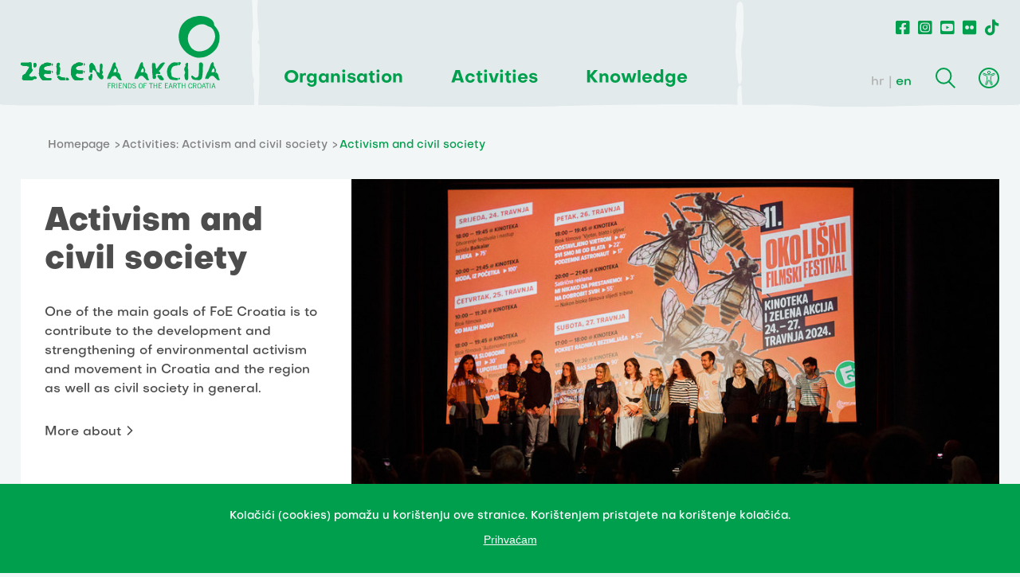

--- FILE ---
content_type: text/html; charset=utf-8
request_url: https://www.zelena-akcija.hr/en/topics/activist-group?prikaz=novosti
body_size: 5168
content:
<!DOCTYPE html>
<html>
  <head>
    <meta charset="UTF-8">
    <meta content="width=device-width, initial-scale=1.0, maximum-scale=1.0" name="viewport">
    <title>
      Activism and civil society - Zelena akcija
    </title>
      <meta content="Activism and civil society" property="og:title"/>
    <meta content="Zelena akcija je udruženje građanki i građana za zaštitu okoliša i prirode te promicanje održivog razvoja u RH koja aktivno djeluje od 1990." name="Description"/>
    <meta content="Zelena akcija, udruga, ativizam, zaštita okoliša, održivi razvoj, zero waste" name="Keywords"/>
      <meta content="https://zelena-akcija.hr/assets/facebook-468bab519cc8a9f3f7e566494b5c9c1fc3b359888081d07cf44636305fe1be48.png" property="og:image"/>
    <meta content="Zelena akcija je udruženje građanki i građana za zaštitu okoliša i prirode te promicanje održivog razvoja u RH koja aktivno djeluje od 1990." property="og:description"/>
    <meta content="https://www.zelena-akcija.hr/en/topics/activist-group?prikaz=novosti" property="og:url"/>
    <meta content="Zelena akcija" property="og:site_name"/>
    <meta content="max-image-preview:large" name="robots"/>
    <meta content="summary_large_image" name="twitter:card"/>
      <meta content="Activism and civil society" name="twitter:title"/>
    <meta content="Zelena akcija je udruženje građanki i građana za zaštitu okoliša i prirode te promicanje održivog razvoja u RH koja aktivno djeluje od 1990." name="twitter:description"/>
    <meta content="https://zelena-akcija.hr/assets/facebook-468bab519cc8a9f3f7e566494b5c9c1fc3b359888081d07cf44636305fe1be48.png" name="twitter:image"/>
    <meta content="https://www.zelena-akcija.hr/en/topics/activist-group?prikaz=novosti" name="twitter:url"/>

    <script type="text/javascript" src="https://ajax.googleapis.com/ajax/libs/jquery/3.3.1/jquery.min.js"></script>
    <link rel="stylesheet" href="/packs/css/application-5928ce29.css" media="all" data-turbolinks-track="reload" />
    <script src="/packs/js/application-7587a6e19d7077ea44e0.js" data-turbolinks-track="reload"></script>
    <meta name="csrf-param" content="authenticity_token" />
<meta name="csrf-token" content="2s9a3pb+bpDa5VLR4aMjH85PWALI9qlkh22Q/IFNsEyOkTmCqM/wRP4Ve4C5yzU9nnhqkwIMvYL+RBIqcYHE6A==" />
      <!-- Google tag (gtag.js) -->
      <script async src="https://www.googletagmanager.com/gtag/js?id=UA-364701-8"></script>
      <script>
        window.dataLayer = window.dataLayer || [];
        function gtag(){dataLayer.push(arguments);}
        gtag('js', new Date());
        gtag('config', 'UA-364701-8');
      </script>
      <!-- Meta Pixel Code -->
      <script>
        !function(f,b,e,v,n,t,s)
        {if(f.fbq)return;n=f.fbq=function(){n.callMethod?
        n.callMethod.apply(n,arguments):n.queue.push(arguments)};
        if(!f._fbq)f._fbq=n;n.push=n;n.loaded=!0;n.version='2.0';
        n.queue=[];t=b.createElement(e);t.async=!0;
        t.src=v;s=b.getElementsByTagName(e)[0];
        s.parentNode.insertBefore(t,s)}(window, document,'script',
        'https://connect.facebook.net/en_US/fbevents.js');
        fbq('init', '763599338672000');
        fbq('track', 'PageView');
      </script>
      <noscript><img height="1" width="1" style="display:none"
        src="https://www.facebook.com/tr?id=763599338672000&ev=PageView&noscript=1"
      /></noscript>
      <!-- End Meta Pixel Code -->
  </head>
  <body class="  ">
    <header>
      <div class="row">
        <div class="logo">
          <a href="/en">
            <img src="/assets/logo_green-168a380109be57e6cab5d14109d5a87f4e98b0b3fc13ad869f11f98cc9c8af8f.svg" />
          </a>
        </div>
        <div class="hamburger">
          <div class="line"></div>
          <div class="line"></div>
          <div class="line"></div>
        </div>
        <div class="main_navigation">
          <ul class="main_nav">
              <li><span class="main_nav_item">Organisation</span>
                  <ul class="dropdown">
                      <li><a href="/en/about-us">About us</a></li>
                      <li><a href="/en/organisation-and-financing">Organisation and financing</a></li>
                      <li><a href="/en/mission-and-vision">Mission and vision</a></li>
                      <li><a href="/en/goals-and-strategy">Goals and strategy</a></li>
                      <li><a href="/en/team">Team/Contact</a></li>
                  </ul>
              </li>
              <li><span class="main_nav_item">Activities</span>
                  <ul class="dropdown">
                      <li><a href="/en/news">News</a></li>
                      <li><a href="/en/topics">Topics</a></li>
                      <li><a href="/en/services">Services for citizens</a></li>
                      <li><a href="/en/projects">Projects</a></li>
                      <li><a href="/en/campaigns">Campaigns</a></li>
                  </ul>
              </li>
              <li><span class="main_nav_item">Knowledge</span>
                  <ul class="dropdown">
                      <li><a href="/en/publications">Publications</a></li>
                      <li><a href="/en/multimedia">Multimedia</a></li>
                      <li><a href="/en/topics/foe-croatia-education/">Education</a></li>
                  </ul>
              </li>
          </ul>
        </div>
        <div class="right_nav">
          <ul class="social_nav">
            <li><a href="https://www.facebook.com/Zelenaakcija/?ref=ts"><i class="fab fa-facebook-square"></i></a></li>
            <li><a href="https://www.instagram.com/zelenaakcija/"><i class="fab fa-instagram-square"></i></a></li>
            <li><a href="https://www.youtube.com/user/zelenaakcija"><i class="fab fa-youtube-square"></i></a></li>
            <li><a href="https://www.flickr.com/photos/132324140@N03"><i class="fab fa-flickr"></i></a></li>
            <li><a href="https://www.tiktok.com/@zelenaakcija"><i class="fab fa-tiktok"></i></a></li>
          </ul>
          <div class="secondary_nav">
            <div class="lang_switcher">
              <a rel="alternate" hreflang="hr" class="" href="/hr/teme/aktivizam-i-civilno-drustvo">hr</a>
              <a rel="alternate" hreflang="en" class="active" href="/en/topics/activist-group">en</a>
            </div>
            <div class="search"></div>
            <div class="search_box">
              <h2 class="green_title">Search</h2>
              <form type="get" action="/en/search">
                <input type="text" name="query" value="" placeholder="Find out more">
                <button type="submit"></button>
              </form>
              <button class="close"></button>
            </div>
            <div class="accessibility">
              <ul class="accessibility_menu">
                <li class="contrast_change">change the contrast</li>
                <li class="font_change">change the font</li>
                <li class="links_underline">underline the links</li>
              </ul>
          </div>
        </div>
      </div>
    </header>
    <section class="page_header row">
  <div class="container">
    <div class="breadcrumbs">
  <ul>
    <li>
      <a href="/en">Homepage</a>
    </li>
      <li>
          <a href="/en/topics">Activities: Activism and civil society</a>
      </li>
      <li>Activism and civil society</li>
  </ul>
</div>

    <div class="programi_header">
      <div class="content">
        <div>
          <h1 class="black_title">Activism and civil society</h1>
          <p>One of the main goals of FoE Croatia is to contribute to the development and strengthening of environmental activism and movement in Croatia and the region as well as civil society in general.</p>
          <a href="/en/topics/activist-group/info">More about </a>
        </div>
        <div class="otpad_box">
            <img src="/system/contact/48/img_files/original/IMG_0352.JPG" />
            <div>
              <p class="pro">Activist Group Coordinator</p>
              <a href="/en/team?program=32">Sunčica Lazanski</a>
            </div>
        </div>
      </div>
      <img src="/system/program/8/img_files/big/53720924849_6a75bd79d4_k.jpg" />
    </div>
  </div>
</section>
<a name="tabs"></a>
<section class="categories row">
  <ul class="tabs">
    <li class="tab "><a href="/en/topics/activist-group#tabs">ALL</a> </li>
      <li class="tab active"><a href="/en/topics/activist-group?prikaz=novosti#tabs">News</a> </li>
  </ul>
</section>
  <section class="row">
    <div class="container">
          <article class="news_post col_4">
      <a href="/en/news/join-the-10th-anniversary-of-zelena-akcija-s-environmental-film-festival">
        <img src="/system/article/25260/img_files/big/OFF10_ZA_Objava.png" />
        <h2>Join the 10th anniversary of FoE Croatia Environmental Film Festival!</h2>
        <p>Tenth E?! - The environmental film festival will be held from April 12th to 15th at the Kinoteka Cinema and Zelena akcija, FoE Croatia. Entry to the festival and all content are free of charge!</p>
        <span>PRIOPĆENJE  -
          <time>20.03.2023.</time>
        </span>
      </a>
    </article>
    <article class="news_post col_4">
      <a href="/en/news/new-environmental-complaints-support-portal-set-to-empower-environmental-defenders-across-europe">
        <img src="/system/article/25680/img_files/big/WEB_okvir__NAJAVE__EVENTI__SASTANCI__PRIJAVE_.png" />
        <h2>New Environmental Complaints Support Portal set to Empower Environmental Defenders Across Europe</h2>
        <p>Today, the BeLIFE project – a collaboration between the European Environmental Bureau, Youth and Environment Europe, the Guta Environmental Law Association and Justice and Environment – launches a groundbreaking new tool designed to help individuals and communities take action when environmental laws are being violated.</p>
        <span>PRIOPĆENJE  -
          <time>14.11.2025.</time>
        </span>
      </a>
    </article>
    <article class="news_post col_4">
      <a href="/en/news/joint-statement-on-the-eu-israel-association-agreement-review">
        <img src="/system/article/25641/img_files/big/web_slika_-_PZT_kona__9_.png" />
        <h2>Joint Statement on the EU-Israel Association Agreement Review</h2>
        <p>Zelena akcija/FoE Croatia signed a civil society statement, launched by Human Right Watch, demanding a review and suspension of the EU-Israel Association Agreement.</p>
        <span>PRIOPĆENJE  -
          <time>08.07.2025.</time>
        </span>
      </a>
    </article>
    <article class="news_post col_4">
      <a href="/en/news/35-years-of-defiance-conference-exhibition-and-film">
        <img src="/system/article/25638/img_files/big/WEB-cover-Doga%C4%91aj__1_.jpg" />
        <h2>35 Years of Defiance: Conference, Exhibition, and Film</h2>
        <p>Zelena akcija / FoE Croatia is celebrating its 35th anniversary this year and, to mark the occasion, we are hosting a conference on civic initiatives, an activist exhibition and a screening of a film by Nebojša Slijepčević. The entire event will take place on 23 May at the Zelena akcija premises (Frankopanska 1, Zagreb).</p>
        <span>PRIOPĆENJE  -
          <time>16.04.2025.</time>
        </span>
      </a>
    </article>
    <article class="news_post col_4">
      <a href="/en/news/there-is-no-climate-justice-on-occupied-land-for-a-free-palestine">
        <img src="/system/article/25605/img_files/big/WEB_okvir_REAKCIJEPRIOP%C4%86ENJA__bez_akcija___1_.png" />
        <h2>There is no climate justice on occupied land - for a free Palestine!</h2>
        <p>Zelena akcija/FoE Croatia supports Palestinians and the pro-Palestinian movement in the fight for freedom and justice, and calls for continued international solidarity. This is primarily an issue of protecting human lives and humanitarianism, but it is also an environmental issue.
</p>
        <span>PRIOPĆENJE  -
          <time>10.04.2025.</time>
        </span>
      </a>
    </article>
    <article class="news_post col_4">
      <a href="/en/news/12th-environmental-film-festival-all-weapons-of-militarism">
        <img src="/system/article/25597/img_files/big/Okolisni12_ZAweb1.png" />
        <h2>12th Environmental Film Festival: All Weapons of Militarism</h2>
        <p>The activist group of Zelena akcija/FoE Croatia invites you to the 12th E?! – Environmental Film Festival (OFF) which will be held from April 24th to 26th at the Kinoteka Cinema in Zagreb (Kordunska 1). The entrance is free!</p>
        <span>PRIOPĆENJE  -
          <time>01.04.2025.</time>
        </span>
      </a>
    </article>

    </div>
  </section>
<section class="pagination row">
  <nav class='pagination'>


<span class='current'>1</span>

<a rel="next" href="/en/topics/activist-group?page=2&amp;prikaz=novosti">2</a>

<a href="/en/topics/activist-group?page=3&amp;prikaz=novosti">3</a>

<span class='gap'>...</span>

<a rel="next" class="next" href="/en/topics/activist-group?page=2&amp;prikaz=novosti"></a>


</nav>

</section>

    <footer>
      <div class="row">
        <div class="logo">
          <img src="/assets/logo_white-683f276cf8b20455829202b31e1aeb0293cb6f3ce140d3a8b887be6255f9345d.svg" />
        </div>
        <div class="address a">
          <p>Frankopanska 1, <br>HR-10000 Zagreb</p>
          <p>OIB: <br>20104420784</p>
          <a href="mailto:za@zelena-akcija.hr">za@zelena-akcija.hr</a>
          <a href="/ZA-logos.zip">FoE Croatia logo</a>
            <a href="/en/privacy-policy">Privacy policy</a>
        </div>
        <div class="address">
          <p>IBAN:<br> HR4124840081101645974<br>Reiffeisenbank, Magazinska ul. 69, Zagreb<br></p>
          <p>tel: <br>  <a href="tel:01/4813-096">01/481-30-96</a></p>
          <p>green phone: <br>  <a href="tel:01/48 12 225">01/48 12 225</a></p>
          <p>Working hours: <br> PON-PET / 9-17h</p>
        </div>
        <div class="main">
          <a href="https://zaklada.civilnodrustvo.hr/"><img src="/assets/zaklada_logo_neg-466ef72e568eb0803ef6e38143a15c42587566710efc2ee276652e4c5df50396.svg" /></a>
          <a href="https://zaklada.civilnodrustvo.hr/razvojna-suradnja/centri-znanja"><img src="/assets/centri_znanja_neg-d18787d4e9f561ad11dc73892bc23e3c18c901dc582e3eecb3725602d64d6289.svg" /></a>
        </div>
        <div class="donate">
          <p>Our work depends on your support. If you can, <a href="/en/support-us">DONATE.</a> </p>
        </div>
      </div>
    </footer>
    <section class="last_row">
      <p>You may upload our content in an integral or revised version with the indication of the organisation Zelena akcija/FoE Croatia - under the terms of the Creative Commons Attribution 4.0 International License.<br>This permission does not apply to stock photos and embedded content of other creators.</p>
      <p class="signature"> Design & development: Slobodna domena Zadruga za otvoreni kod i dizajn</p>
    </section>

     <div class="cookies">
       <div class="cookies-content-holder">
         <p>Kolačići (cookies) pomažu u korištenju ove stranice. Korištenjem pristajete na korištenje kolačića.</p>
         <p><button>Prihvaćam</button></p>
        </div>
      </div>
  </body>
</html>


--- FILE ---
content_type: text/css
request_url: https://www.zelena-akcija.hr/packs/css/application-5928ce29.css
body_size: 39680
content:
@charset "UTF-8";a,abbr,acronym,address,applet,article,aside,audio,b,big,blockquote,body,canvas,caption,center,cite,code,dd,del,details,dfn,div,dl,dt,em,embed,fieldset,figcaption,figure,footer,form,h1,h2,h3,h4,h5,h6,header,hgroup,html,i,iframe,img,ins,kbd,label,legend,li,mark,menu,nav,object,ol,output,p,pre,q,ruby,s,samp,section,small,span,strike,strong,sub,summary,sup,table,tbody,td,tfoot,th,thead,time,tr,tt,u,ul,var,video{margin:0;padding:0;border:0;font-size:100%;font:inherit;vertical-align:baseline}article,aside,details,figcaption,figure,footer,header,hgroup,menu,nav,section{display:block}body{line-height:1}ol,ul{list-style:none}blockquote,q{quotes:none}blockquote:after,blockquote:before,q:after,q:before{content:"";content:none}table{border-collapse:collapse;border-spacing:0}input{outline:0}a{text-decoration:none;color:inherit}body.links_underlined .accessibility_menu li.links_underline:before{opacity:1}body.links_underlined .accessibility_menu li.links_underline:hover:before{opacity:.4}body.links_underlined a{text-decoration:underline!important}body.links_underlined .campaign_post a,body.links_underlined .campaign_post a img,body.links_underlined .news_post a,body.links_underlined .news_post a img,body.links_underlined .project_post a,body.links_underlined .project_post a img,body.links_underlined a:hover,body.links_underlined a:hover p{text-decoration:none!important}body.links_underlined .campaign_post a h2,body.links_underlined .news_post a h2,body.links_underlined .project_post a h2{text-decoration:underline}body.links_underlined .campaign_post a:hover h2,body.links_underlined .news_post a:hover h2,body.links_underlined .project_post a:hover h2{text-decoration:none}body.font_changed .accessibility_menu li.font_change:before{opacity:1}body.font_changed .accessibility_menu li.font_change:hover:before{opacity:.4}body.font_changed a,body.font_changed h1,body.font_changed h2,body.font_changed h3,body.font_changed h4,body.font_changed li,body.font_changed p,body.font_changed span,body.font_changed strong{font-family:Verdana!important}body.font_changed h1,body.font_changed h2,body.font_changed h3,body.font_changed h4,body.font_changed strong{font-weight:700}body.dark{background:#1f1f1f}body.dark .accessibility_menu li.contrast_change:before{opacity:1}body.dark .accessibility_menu li.contrast_change:hover:before{opacity:.4}body.dark .multimedia h2,body.dark .multimedia h3,body.dark span.main_nav_item{color:#fff}body.dark .multimedia_post_footer .button:hover,body.dark div.not_big .rhap_button-clear:hover{background-color:#1f1f1f}body.dark ul.main_nav li ul.dropdown li a:hover{color:#4d4d4d}body.dark .icon.gallery:after{mix-blend-mode:unset}body.dark header{background:grey}body.dark header:after{background-image:url(/packs/media/images/header_rugged_bottom_border_grey-dfa9b330.svg)}body.dark header .logo img{filter:grayscale(1) brightness(200%)}body.dark header .logo:after{background:url(/packs/media/images/header_paint_stroke_01_rich_black-ee9e9c65.svg) center -10px}body.dark header .right_nav:before{content:url(/packs/media/images/header_paint_stroke_02_rich_black-f2530963.svg)}body.dark header .lang_switcher a.active,body.dark header .social_nav i{color:#fff}body.dark header .search{filter:grayscale(1) brightness(200%)}body.dark header .search_box h2{color:#4d4d4d}body.dark header .search_box form button:hover{background-color:grey}body.dark header .secondary_nav .accessibility:after{filter:grayscale(1) brightness(200%)}body.dark header .hamburger .line{background:#fff}body.dark .brush{filter:grayscale(1)}body.dark .themes{background:#4d4d4d}body.dark .themes.programs{background:none}body.dark .programi_header h1{color:#4d4d4d}body.dark .programi_header .content a:hover{color:#4d4d4d;text-decoration:none}body.dark .news_post,body.dark .theme_post{background:#e3eaeb}body.dark .theme_post.home_green_bg{background:grey}body.dark .theme_post.home_green_bg img{filter:grayscale(1)}body.dark .campaign_post,body.dark .project_post{background:grey}body.dark .news_post a:hover h2,body.dark .theme_post.col_8.home_box_medium .rel_links .box a:hover p{color:#4d4d4d}body.dark .black_title,body.dark .breadcrumbs.campaigns li,body.dark .breadcrumbs.projects li,body.dark .breadcrumbs li{color:#e3eaeb}body.dark .breadcrumbs.campaigns li:hover a,body.dark .breadcrumbs.projects li:hover a,body.dark .breadcrumbs li:hover a{color:#fff}body.dark .categories .tabs li.tab.active{color:#e3eaeb}body.dark .categories .tabs li.tab:hover a{color:#fff}body.dark .blue_pagination .pagination .current,body.dark .blue_pagination .pagination .next,body.dark .blue_pagination .pagination .prev,body.dark .blue_pagination .pagination a,body.dark .pagination .current,body.dark .pagination .next,body.dark .pagination .prev,body.dark .pagination a{border-color:#1f1f1f}body.dark .blue_pagination .pagination .current:hover,body.dark .blue_pagination .pagination .next:hover,body.dark .blue_pagination .pagination .prev:hover,body.dark .blue_pagination .pagination a:hover,body.dark .pagination .current:hover,body.dark .pagination .next:hover,body.dark .pagination .prev:hover,body.dark .pagination a:hover{color:#4d4d4d;background:#f2f6f7}body.dark .blue_pagination .pagination .next,body.dark .blue_pagination .pagination .prev,body.dark .pagination .next,body.dark .pagination .prev{background:#e3eaeb}body.dark .blue_pagination .pagination .next:hover:before,body.dark .blue_pagination .pagination .prev:hover:before,body.dark .pagination .next:hover:before,body.dark .pagination .prev:hover:before{content:url(/packs/media/images/arrow-black-6edf7f2c.svg)}body.dark .blue_pagination .pagination .current,body.dark .blue_pagination .pagination a,body.dark .pagination .current,body.dark .pagination a{background:grey}body.dark .blue_pagination .pagination .gap,body.dark .pagination .gap{background:none;border:none;color:#fff}body.dark .page_body .page_nav .tags a:hover{background-color:#fff;color:#4d4d4d;text-decoration:none}body.dark .page_body main ul li:before{background-color:#e3eaeb}body.dark .page_body .content .share i,body.dark .page_body .content p,body.dark .page_body h2,body.dark .page_body li,body.dark .page_body p{color:#e3eaeb}body.dark .page_body .content .share p{color:grey}body.dark .page_body .content .share i:hover{color:#fff}body.dark .page_body p a:hover{color:#fff;text-decoration:none}body.dark .page_body .rel_links_aside h4{background:grey}body.dark .page_body .rel_links_aside .box a:hover p{color:#4d4d4d}body.dark .page_body .doc .doc_header,body.dark .page_body .doc button:hover,body.dark .page_body .related h4{background:grey}body.dark .page_body main blockquote{color:#4d4d4d}body.dark .page_body form label{color:#e3eaeb}body.dark .page_body .barcode button:hover,body.dark .page_body main.tables button:hover{background:grey}body.dark .multimedia [class*=multimedia_post]{background:#e3eaeb}body.dark .multimedia [class*=multimedia_post] a.button:hover{background:grey}body.dark .multimedia [class*=multimedia_post] .title h2{color:#4d4d4d!important}body.dark .multimedia [class*=multimedia_post] .title a:hover{color:#4d4d4d}body.dark .multimedia .multimedia_post_gallery .icon:after{content:url(/packs/media/images/gallery_dark-f2ed1752.svg)}body.dark .multimedia_post_footer span{color:grey}body.dark footer .logo:after{background-image:url(/packs/media/images/footer_paint_stroke_rich_black-d55d4c37.svg)}body.dark .programi_header.campaign,body.dark .programi_header.project{background:grey}body.dark .blue_hover.container article.news_post a:hover h2,body.dark .blue_hover.container article h2:hover{color:grey}@media only screen and (max-width:1170px){body.dark .main_navigation{background:#4d4d4d}body.dark.navigation_open header .logo:after{content:url(/packs/media/images/header_paint_stroke_01_black-8d0b30f8.svg)}body.dark.navigation_open ul.main_nav li ul.dropdown{background:#4d4d4d}body.dark.navigation_open ul.main_nav li ul.dropdown li a{color:#e3eaeb}body.dark.navigation_open ul.main_nav li span.main_nav_item:after{content:url(/packs/media/images/arrow-white-a25f0b4b.svg)}body.dark.navigation_open .social_nav{background:#4d4d4d}}.cookies{position:fixed;bottom:0;width:100%;background-color:#009f4d;text-align:center;color:#fff;z-index:1000}.cookies .cookies-content-holder{width:100%;margin:30px auto}.cookies p{color:#fff;font-size:14px}.cookies a{color:#fff;text-decoration:underline}.cookies a:hover{text-decoration:none}.cookies button{background:none;border:none;text-decoration:underline;color:#fff;margin-top:10px;cursor:pointer;font-size:14px}.cookies button:hover{text-decoration:none}@media only screen and (max-width:1150px){.cookies .cookies-content-holder{width:85%}}@media only screen and (max-width:780px){.cookies a{display:block}}@media only screen and (max-width:380px){.cookies a{display:inline}}#payment_slip{background:url(/packs/media/img/uplatnica-b23b9e90.gif) no-repeat;width:588px;height:344px;margin:20px auto auto 30px;color:#000;font-size:13px;line-height:13px;font-family:courier}#payment_slip div{position:absolute}#payment_slip #name{margin-top:40px;margin-left:18px;max-width:160px}#payment_slip #address{margin-top:60px;margin-left:18px;max-width:160px}#payment_slip #recipient{margin-top:145px;margin-left:18px}#payment_slip #amount{margin-top:32px;width:575px;letter-spacing:5.2px;text-align:right}#payment_slip #model{margin-top:142px;margin-left:204px;letter-spacing:5.2px}#payment_slip #iban{margin-top:111px;margin-left:124px;letter-spacing:5.5px}#payment_slip #reference_number{margin-top:142px;margin-left:283px;letter-spacing:5.5px}#payment_slip #description{margin-top:161px;margin-left:325px;line-height:15px}#input_amount{width:100px;display:block}#label_amount:after{content:"kn";position:absolute;margin-top:50px;font-size:20px}#main input.payment_slip{display:block;font-size:13px;padding:5px;border:1px solid #f47501;width:30%;margin:25px 0 10px 15px}#main input.payment_slip:focus{border:2px solid red;outline:none;border-radius:5px}.payment_gdpr{margin:0 0 20px 40px;font-size:13px}.barcode{height:220px;margin-left:0}.barcode button{cursor:pointer;margin:30px 0 30px 30px;border:none;width:-moz-fit-content;width:fit-content;padding:16px 20px;background-color:#4d4d4d;color:#fff;font-size:12px;font-family:medium;line-height:15px;text-transform:uppercase;letter-spacing:.6;display:none}.barcode button:hover{background:#009f4d}#barcode{margin-left:30px}.after_barcode_txt{margin-top:70px;display:none}@font-face{font-family:extra-bold;src:url(/packs/media/fonts/Objectivity-ExtraBold-c00076e2.woff2) format("woff2");font-style:normal;font-stretch:normal;font-variant:normal;font-kerning:none;letter-spacing:normal}@font-face{font-family:bold;src:url(/packs/media/fonts/Objectivity-Bold-2ab6f932.woff2) format("woff2");font-style:normal;font-stretch:normal;font-variant:normal;font-kerning:none;letter-spacing:normal}@font-face{font-family:medium;src:url(/packs/media/fonts/Objectivity-Medium-636d1051.woff2) format("woff2");font-style:normal;font-stretch:normal;font-variant:normal;font-kerning:none;letter-spacing:normal}@font-face{font-family:extra-bold-slanted;src:url(/packs/media/fonts/Objectivity-ExtraBoldSlanted-8f36269a.woff2) format("woff2");font-style:normal;font-stretch:normal;font-variant:normal;font-kerning:none;letter-spacing:normal}@font-face{font-family:bold-slanted;src:url(/packs/media/fonts/Objectivity-BoldSlanted-c3ae941d.woff2) format("woff2");font-style:normal;font-stretch:normal;font-variant:normal;font-kerning:none;letter-spacing:normal}@font-face{font-family:medium-slanted;src:url(/packs/media/fonts/Objectivity-MediumSlanted-b74e4256.woff2) format("woff2");font-style:normal;font-stretch:normal;font-variant:normal;font-kerning:none;letter-spacing:normal}.col_1{flex-basis:calc(8.33333% - 12px)}.col_2{flex-basis:calc(16.66667% - 12px)}.col_3{flex-basis:calc(25% - 12px)}.col_4{flex-basis:calc(33.33333% - 12px)}.col_5{flex-basis:calc(41.66667% - 12px)}.col_6{flex-basis:calc(50% - 12px)}.col_7{flex-basis:calc(58.33333% - 12px)}.col_8{flex-basis:calc(66.66667% - 12px)}.col_9{flex-basis:calc(75% - 12px)}.col_10{flex-basis:calc(83.33333% - 12px)}.col_11{flex-basis:calc(91.66667% - 12px)}.col_12{flex-basis:calc(100% - 12px)}footer,header,section{width:100%;padding:0 20px}.row{max-width:1420px;margin:0 auto}main .row{padding:0 20px}header.waste-header .main_navigation ul.main_nav{display:flex;flex-flow:row nowrap;align-items:center;justify-content:flex-start;grid-gap:30px;gap:30px}header.waste-header .main_navigation ul.main_nav li{margin:0;font-size:20px}header.waste-header .main_navigation ul.main_nav li span.main_nav_item:after{display:none}header.waste-header .main_navigation ul.main_nav li.waste-management-header-title:hover{color:#009f4d}header.waste-header .main_navigation h1{font-size:36px}.main_nav_item .active{font-family:bold;border-bottom:3px solid #00a651;color:#00a651}header{position:relative;background:#e3eaeb;padding:20px 0;display:block}header .row{padding:0 26px;position:relative;display:flex;flex-flow:row wrap;justify-content:space-between;align-items:flex-end}header:after{display:block;height:6px;width:100%;position:absolute;bottom:-5px;background-image:url(/packs/media/images/header_rugged_bottom_border-ac85c401.svg);background-repeat:no-repeat;content:"";background-size:100%}header .logo{width:250px;position:relative;z-index:999}header .logo:after{z-index:1;position:absolute;display:block;content:"";width:10px;height:calc(100% + 45px);background:url(/packs/media/images/header_paint_stroke_01-d12ba924.svg) center -10px;top:-20px;right:-50px}header .logo a{display:flex;flex-direction:column}ul.main_nav{margin-left:80px;display:flex}ul.main_nav li{position:relative;margin-right:60px;color:#009f4d;font-size:22px;line-height:24px;font-family:bold}ul.main_nav li:last-child{margin-right:40px}ul.main_nav li span.main_nav_item:hover{cursor:default}ul.main_nav li ul.dropdown{box-shadow:0 0 40px 0 rgba(0,0,0,.1);position:absolute;top:40px;left:-25px;display:none;z-index:1000;background-color:#fff;padding:30px;width:240px}ul.main_nav li ul.dropdown:before{content:"";position:absolute;top:-18px;left:0;display:block;width:100%;height:20px;opacity:1}ul.main_nav li ul.dropdown li{color:#4d4d4d;line-height:22px;font-size:16px;text-align:left;font-weight:800;padding-right:0;margin-bottom:20px;margin-right:0}ul.main_nav li ul.dropdown li:last-child{margin-bottom:0}ul.main_nav li ul.dropdown li a{display:inline-block}ul.main_nav li ul.dropdown li a:hover{text-decoration:underline;color:#009f4d}ul.main_nav li:last-child{padding-right:20px}ul.main_nav li:hover{color:#00ad54}ul.main_nav li ul.dropdown.active{display:block}ul.main_nav li span.no-hover:hover{color:#009f4d}.right_nav{flex:1 1;position:relative;display:flex;flex-direction:column;align-items:flex-end}.right_nav:before{position:absolute;display:block;content:url(/packs/media/images/header_paint_stroke_02-0ee759bd.svg);z-index:1;top:-23px;left:0}ul.social_nav{margin-bottom:40px;display:flex}ul.social_nav li{margin-left:10px;color:#009f4d}ul.social_nav li i{font-size:20px}ul.social_nav li:hover{color:#00ad54}.secondary_nav{width:100%;align-items:flex-end;display:flex;justify-content:flex-end}.secondary_nav>div{margin-left:30px}.secondary_nav .search{background:url(/packs/media/images/search-d9be6453.svg) no-repeat;width:26px;height:26px}.secondary_nav .search:hover{cursor:pointer}.secondary_nav .search_box{box-shadow:0 0 40px 0 rgba(0,0,0,.1);display:none;padding-top:150px;padding-right:30px;padding-left:35px;z-index:1000;width:750px;height:320px;background-color:#fff;position:absolute;right:0;top:-30px}.secondary_nav .search_box h2{font-size:28px;line-height:34px;font-family:extra-bold;margin-bottom:30px}.secondary_nav .search_box form{display:flex;height:50px}.secondary_nav .search_box form input{border:none;background-color:#f2f6f7;padding:20px;width:calc(100% - 50px);font-size:16px;line-height:24px;color:#4d4d4d;font-family:medium}.secondary_nav .search_box form input::-moz-placeholder{color:#b4b4b4}.secondary_nav .search_box form input::placeholder{color:#b4b4b4}.secondary_nav .search_box form button{border:none;cursor:pointer;width:50px;background:url(/packs/media/images/arrow-white-a25f0b4b.svg) 20px no-repeat;background-color:#4d4d4d}.secondary_nav .search_box form button:hover{background-color:#009f4d}.secondary_nav button.close{border:none;background-color:#fff;background:url(/packs/media/images/close-23e4ca93.svg) no-repeat;width:25px;height:25px;cursor:pointer;color:#4d4d4d;position:absolute;top:40px;right:40px}.secondary_nav .accessibility{width:24px;height:24px;position:relative;z-index:999}.secondary_nav .accessibility:after{right:0;cursor:pointer;position:absolute;display:block;top:-2px;content:url(/packs/media/images/accessibility-6cac09a4.svg)}.secondary_nav .accessibility.active:after{content:url(/packs/media/images/accessibility_active-a6b9fc03.svg)}.secondary_nav .accessibility.active .accessibility_menu{display:block}.secondary_nav .accessibility_menu{padding:30px 30px 30px 64px;background:#fff;position:absolute;right:0;top:40px;z-index:1000;display:none;box-shadow:0 0 40px 0 rgba(0,0,0,.1)}.secondary_nav .accessibility_menu li{font-family:medium;color:#4d4d4d;letter-spacing:.6px;line-height:15px;font-size:12px;font-weight:500;text-transform:uppercase;display:inline-block;padding:5px;margin-bottom:30px;white-space:nowrap;position:relative}.secondary_nav .accessibility_menu li:hover{cursor:pointer;text-decoration:underline}.secondary_nav .accessibility_menu li:hover:before{opacity:1}.secondary_nav .accessibility_menu li:before{width:26px;height:26px;display:block;position:absolute;left:-40px;opacity:.4}.secondary_nav .accessibility_menu li:first-child:before{content:url(/packs/media/images/contrast-36214db6.svg);top:-2px}.secondary_nav .accessibility_menu li:nth-child(2):before{content:url(/packs/media/images/ab-04e4c01d.svg);top:2px}.secondary_nav .accessibility_menu li:last-child{margin-bottom:0}.secondary_nav .accessibility_menu li:last-child:before{content:url(/packs/media/images/hyperlink-bf17ad6c.svg);top:2px}.lang_switcher{position:relative}.lang_switcher a{color:#b4b4b4;font-size:16px;font-family:medium}.lang_switcher a.active{color:#009f4d}.lang_switcher a:first-child{margin-right:10px;position:relative}.lang_switcher a:first-child:after{position:absolute;top:0;right:-10px;display:block;content:"|";color:#b4b4b4}.hamburger{z-index:100;cursor:pointer;position:absolute;right:26px;bottom:3px;display:none}.hamburger .line{height:3px;width:30px;background-color:#009f4d;margin-bottom:5px}.hamburger .line:last-child{margin-bottom:0!important}footer{display:block;background:grey}footer .row{padding:60px 0 0;display:flex}footer .row p{color:#fff}footer .row>div{margin-right:40px}footer .row>div:last-child{margin-right:0}footer .row .logo{margin-right:90px;position:relative}footer .row .logo:after{top:-62px;right:-50px;content:"";background-image:url(/packs/media/images/footer_paint_stroke-6e8c345a.svg);background-repeat:no-repeat;background-size:100%;width:12px;height:250px;position:absolute}footer .row .logo img{width:250px}footer .row .main{z-index:1;width:220px;display:block}footer .row .main a{display:flex;justify-content:center}footer .row .main img{margin-bottom:30px}footer .donate{margin-left:-20px;padding-bottom:70px;background:url(/packs/media/images/logo_circle_grey-acbbc21e.svg) no-repeat;background-size:100%}footer .donate p{width:240px;margin:0 20px;font-size:28px;line-height:36px;font-weight:500}footer .donate p a{font-family:extra-bold;text-decoration:underline}footer .donate p a:hover{text-decoration:none}footer .address{width:220px;margin-right:40px;padding-bottom:30px}footer .address a,footer .address p{color:#e3eaeb;font-size:14px;line-height:20px;font-weight:400;font-family:medium;margin:10px 0;display:block}footer .address a{text-decoration:underline;max-width:150px}footer .address a:hover{text-decoration:none}footer .address p a{margin:0}.last_row p.signature{margin-top:20px;color:#707070}footer .main a{display:block}footer .main img{margin:5px 0}.last_row{padding:20px;background-color:#4d4d4d;display:flex;justify-content:center;flex-direction:column}.last_row p{margin:auto;padding:0 60px;color:#b4b4b4;font-size:12px;line-height:16px;letter-spacing:.6;font-family:medium;text-align:center}.index_top{padding-top:50px;padding-bottom:160px}article.news_post{padding-bottom:20px}article.news_post img{width:100%}article.news_post img:hover{filter:brightness(110%)}article.news_post h2{font-size:28px;line-height:34px;font-weight:800;color:#4d4d4d;font-family:extra-bold;padding:30px;word-break:break-word}article.news_post p{color:#4d4d4d;font-size:16px;line-height:24px;font-weight:500;padding:0 30px 30px}article.news_post span{font-family:medium;padding:0 30px;color:#b4b4b4;letter-spacing:.6px;line-height:15px;font-size:12px;font-weight:500}article.news_post a{display:block}article.news_post a:hover img{filter:brightness(110%)}article.news_post a:hover h2{text-decoration:underline;color:#009f4d}.button_link{cursor:pointer;margin:30px 0 60px;border:none;width:-moz-fit-content;width:fit-content;padding:16px 20px 13px;background-color:#4d4d4d;color:#fff;font-size:12px;font-family:medium;line-height:15px;text-transform:uppercase;letter-spacing:.6px}.button_link:hover{background:#009f4d}.pop_letter{cursor:auto;display:none;position:absolute;top:0;left:0;right:0;width:100%;height:100vh;z-index:100000;background:rgba(0,0,0,.1607843137254902);justify-content:center;align-items:center}.pop_letter .close_pop{padding-right:5px!important;position:absolute;top:30px;right:30px;margin-top:0!important;background:url(/packs/media/images/close-23e4ca93.svg);width:24px;height:24px;border:none;background-repeat:no-repeat;cursor:pointer}.pop_letter div{position:relative;padding:30px;width:678px;background:#fff;min-height:400px}.pop_letter div p{width:550px;margin:0 0 60px!important;font-size:20px!important;line-height:1.5;color:#4d4d4d!important}.pop_letter div form{font-family:medium;display:block}.pop_letter div form label{font-size:16px;line-height:1.5;color:#4d4d4d;width:100%;margin-bottom:20px}.pop_letter div form input{background-color:#f2f6f7;border:none;padding:17px 20px;width:100%;margin:20px 0 0}.pop_letter div form input::-moz-placeholder{font-size:16px;color:#b4b4b4}.pop_letter div form input::placeholder{font-size:16px;color:#b4b4b4}.pop_letter div button{cursor:pointer;margin:60px 0 0;border:none;width:-moz-fit-content;width:fit-content;padding:0 15px;height:50px;background-color:#4d4d4d;color:#fff;font-size:12px;font-family:medium;line-height:15px;text-transform:uppercase}.pop_letter div button:hover{color:#009f4d}.pop_letter_open{display:flex;flex-direction:column}article.support{padding:30px 20px 20px 30px}article.support p{font-size:28px;line-height:34px;font-weight:500;color:#fff;margin-bottom:30px}article.support p a{font-size:28px;line-height:34px;text-decoration:underline;font-family:extra-bold}article.support p a:hover{text-decoration:none}article.support a{margin-top:30px;font-size:14px;line-height:18px;color:#fff;font-weight:500;text-decoration:underline;font-family:medium}article.support a:hover{text-decoration:none}.theme_post{min-height:460px;display:block;position:relative;margin-bottom:12px;background:#fff;margin-left:6px;margin-right:6px;align-self:flex-start}.theme_post .category{display:flex;align-items:center;background-color:#009f4d;position:absolute;top:0;left:0;padding:20px 40px 20px 30px;font-family:medium;color:#fff;font-size:20px;line-height:24px;z-index:10}.theme_post .category.category_full{width:100%;position:relative}.theme_post a.category:after{content:"";right:12px;position:absolute;background:url(/packs/media/images/arrow-white-a25f0b4b.svg);width:15px;height:15px;background-repeat:no-repeat}.theme_post a.category:hover{background-color:#00ad54;text-decoration:underline}.theme_post img{display:block;width:100%}.theme_post p{color:#4d4d4d;font-size:16px;line-height:24px;margin:30px}.theme_post.col_8{display:flex}.theme_post.col_8 img{flex:1 1;-o-object-fit:cover;object-fit:cover;width:calc(100% - 340px)}.theme_post.col_8 p{width:280px}.theme_post.col_6 img{position:absolute;width:100%;height:100%;-o-object-fit:cover;object-fit:cover}.theme_post.theme_page.col_6 img{position:relative;-o-object-fit:contain;object-fit:contain}.theme_post.col_4.home_green_bg{background-color:#009f4d;display:block}.theme_post.col_4.home_green_bg p{color:#fff;margin:90px 30px 30px}.theme_post.col_4.home_green_bg .box{border-top:1px solid #fff;bottom:0;min-height:243px;flex-flow:row wrap;top:0;display:flex;position:relative;padding:0 40px 50px 50px;align-items:center}.theme_post.col_4.home_green_bg .box p{margin:12px 0 0}.theme_post.col_4.home_green_bg .box img{transform-origin:center center;display:block;transition:transform .2s;width:106px;position:absolute}.theme_post.col_4.home_green_bg .box img:hover{width:110px;transform:scale(1.05);border-radius:280px}.theme_post.col_4.home_green_bg .box a{position:relative;margin-top:20px;height:-moz-fit-content;height:fit-content;color:#fff;font-size:30px;line-height:60px;font-family:extra-bold;padding:0;margin-right:0}.theme_post.col_4.home_green_bg .phone{margin-right:40px;margin-top:30px;position:relative;max-width:160px;display:block}.theme_post.col_4.home_green_bg .phone p{margin-top:120px!important;margin-left:8px;font-family:medium;margin-top:12px;font-size:14px;line-height:18px;font-weight:400}.theme_post.col_8.home_box_medium{display:flex;min-height:450px}.theme_post.col_8.home_box_medium img{position:absolute;top:0;bottom:0;left:0;right:0;display:block;width:100%;height:100%;-o-object-fit:cover;object-fit:cover}.theme_post.col_8.home_box_medium a.category{display:flex;align-items:center}.theme_post.col_8.home_box_medium a.category img{margin-left:10px;width:18px;height:16px;filter:invert(100%) sepia(0) saturate(0) hue-rotate(321deg) brightness(104%) contrast(102%)}.theme_post.col_8.home_box_medium a.category:hover img{filter:invert(30%) sepia(30%) saturate(0) hue-rotate(141deg) brightness(92%) contrast(92%)}.theme_post.col_8.home_box_medium .rel_links{margin:0 12px 12px;align-self:flex-end;display:flex;grid-gap:12px;gap:12px;flex-flow:row wrap;z-index:2;width:100%}.theme_post.col_8.home_box_medium .rel_links .box{display:flex;width:calc(50% - 6px);background-color:#fff}.theme_post.col_8.home_box_medium .rel_links .box a{padding:20px;display:flex;z-index:100}.theme_post.col_8.home_box_medium .rel_links .box a:hover p{text-decoration:underline;color:#009f4d}.theme_post.col_8.home_box_medium .rel_links .box a:hover img{filter:brightness(110%)}.theme_post.col_8.home_box_medium .rel_links .box img{position:static;flex:none;width:60px;height:60px;-o-object-fit:cover;object-fit:cover;left:20px}.theme_post.col_8.home_box_medium .rel_links .box p{width:auto;margin:0 0 0 20px;font-size:18px;color:#4d4d4d;font-family:extra-bold}section.news h1{text-align:center;margin:80px auto 30px}.middle_news{top:-15px}.middle,.middle_news{margin:0!important;position:relative;display:flex;justify-content:center}.middle{top:-148px}.middle .brush{width:100%;height:225px;align-items:center;justify-content:center;display:flex;background:url(/packs/media/images/paint_themes_header-c1a6e57d.svg);background-size:960px 245px;background-position:50%;background-repeat:no-repeat;top:0;z-index:1000;position:absolute}.middle h1{margin-top:26px;padding:0 26px;max-width:638px;z-index:2;font-size:40px;line-height:48px;text-align:center;color:#fff;font-family:extra-bold}.theme_post.col_4.home_green_bg img{transition:border-radius .1s}.theme_post.col_4.home_green_bg:hover{background-color:#fff}.theme_post.col_4.home_green_bg:hover img{border-radius:280px}html{font-size:16px;box-sizing:border-box}body{background:#f2f6f7}*,:after,:before{box-sizing:inherit}h1{font-family:extra-bold;font-size:2.5rem;line-height:1.2}p{font-family:medium;font-size:1rem;line-height:1.5;color:#4d4d4d}.blue_title{color:#00849f}.black_title{color:#4d4d4d}.green_title{color:#009f4d}.container{display:flex;flex-flow:row wrap;justify-content:flex-start;align-items:flex-start}.index_top .container{flex-flow:nowrap}.themes .container{padding:130px 20px 30px;align-items:unset;justify-content:center}.themes .container article.theme_post{align-self:stretch}.footer-bottom{background:#4d4d4d;height:50px}.themes{background:#e3eaeb}.news_post{background:#fff}.support{background:#844a91;background-image:url(/packs/media/images/logo_circle_purple-225575d6.svg);background-repeat:no-repeat;background-position-x:-12px;background-position-y:80px}.col_4.yellow{position:relative;margin-bottom:12px;margin-left:6px;margin-right:6px;background-color:#f5d12f;display:block}.col_4.yellow img{margin:30px 30px 50px;float:left}.col_4.yellow h3{font-family:extra-bold;font-size:calc(1.5vw + 18px);line-height:48px;color:#000;margin:40px 30px 30px}.news_post,.support{margin:0 6px}.support{margin-bottom:30px}.theme_news article{margin-bottom:50px}.breadcrumbs{margin:40px 20px 60px 40px}.breadcrumbs ul{flex-flow:row wrap;display:flex;list-style:none}.breadcrumbs ul li{color:#009f4d;position:relative;font-size:14px;padding-right:15px;line-height:24px;font-family:medium;display:inline}.breadcrumbs ul li:after{content:">";top:0;right:3px;color:grey;display:block;position:absolute}.breadcrumbs ul li:last-child:after{display:none}.breadcrumbs ul li a{color:grey;text-decoration:none}.breadcrumbs ul li a:hover{color:#00ad54;text-decoration:underline}.breadcrumbs.campaigns li,.breadcrumbs.campaigns li a:hover{color:#00849f}.page_header h1{margin:60px 40px 50px}.categories{margin-bottom:30px}.categories ul.tabs{flex-wrap:wrap;display:flex;padding-left:40px}.categories ul.tabs li.tab{padding:6px 20px 6px 0;font-size:16px;font-family:extra-bold;text-transform:uppercase;cursor:pointer;color:#b4b4b4}.categories ul.tabs li.tab:hover{color:#00ad54}.categories ul.tabs li.active{color:#009f4d}.categories.campaigns ul.tabs li.active,.categories.campaigns ul.tabs li.tab:hover{color:#00849f}.page_body main .content{padding-right:26px}.page_body{margin-bottom:100px}.page_body main{padding-right:30px}.page_body aside,.page_body main{margin-left:6px;margin-right:6px}.page_body aside h1,.page_body main h1{font-size:40px;line-height:48px;margin:0 12px 60px 30px;font-family:extra-bold}.page_body aside h2,.page_body aside h3,.page_body main h2,.page_body main h3{color:#4d4d4d;margin:60px 12px 40px 30px;font-family:extra-bold}.page_body aside h2,.page_body main h2{font-size:28px;line-height:34px}.page_body aside h3,.page_body main h3{font-size:24px;line-height:30px}.page_body aside .page_nav,.page_body main .page_nav{margin:0 12px 50px 30px;display:flex;justify-content:space-between;align-items:center;flex:1 1}.page_body aside .page_nav time,.page_body main .page_nav time{font-size:12px;letter-spacing:.6px;color:#b4b4b4;font-family:medium}.page_body aside .page_nav .tags,.page_body main .page_nav .tags{display:flex;align-items:flex-start;flex-flow:row wrap}.page_body aside .page_nav .tags a,.page_body main .page_nav .tags a{margin-bottom:12px;margin-right:12px;line-height:24px;text-transform:uppercase;text-decoration:none;background-color:#4d4d4d;color:#fff;padding:5px 12px 3px;font-size:12px;letter-spacing:.6px;font-family:medium}.page_body aside .page_nav .tags a:hover,.page_body main .page_nav .tags a:hover{text-decoration:none;background-color:#00ad54}.page_body main .intro_img{display:block}.page_body main .intro_img img{padding:0}.page_body main .intro_img div{position:relative}.page_body main .intro_img div img{margin:0;padding:0;display:block;width:100%}.page_body main .intro_img div figcaption{margin-left:0}.page_body main .intro_img div a{bottom:0;right:0;position:absolute;display:none;align-items:center;flex:0 0 220px;line-height:15px;background-color:#4d4d4d;letter-spacing:.6px;font-size:12px;color:#fff;padding:21px 58px 17px 15px;font-family:medium;text-transform:uppercase}.page_body main .intro_img div a:after{content:url(/packs/media/images/see_gallery-48f7667d.svg);position:absolute;top:50%;right:10px;transform:translate(-50%,-40%)}.page_body main .intro_img div a:hover{background-color:#00ad54;text-decoration:underline}.page_body main .intro_img .caption{display:flex;justify-content:space-between}.page_body main .intro_img .caption p{margin:15px 21px 0 0;font-size:12px;letter-spacing:.6px;color:grey;font-family:medium}.page_body main .intro_img .caption a{position:static!important;display:flex}.page_body main .content{margin:58px 0 58px 30px;display:flex;grid-gap:40px;gap:40px}.page_body main .content p{margin:0;max-width:646px;font-size:20px;line-height:30px;color:#4d4d4d;font-family:medium}.page_body main .content .share{display:flex;flex-direction:column;grid-gap:10px;gap:10px}.page_body main .content .share p{width:180px;max-width:100%;margin:0;color:#4d4d4d;font-size:16px;line-height:30px;font-family:medium}.page_body main .content .share ul{list-style:none;display:flex;margin:0;grid-gap:10px;gap:10px}.page_body main .content .share ul li{padding:0;margin-right:10px;color:#009f4d}.page_body main .content .share ul li:before{display:none}.page_body main .content .share ul li i{font-size:20px;font-family:Font Awesome\ 5 Brands}.page_body main .content .share ul li:hover{color:#00ad54}.page_body main p{margin:30px 44px 30px 30px;color:#4d4d4d;font-family:medium;font-size:16px;line-height:1.5}.page_body main p a{text-decoration:underline}.page_body main p a:hover{color:#00ad54}.page_body main p em,.page_body main p i{font-family:medium-slanted}.page_body main p b,.page_body main p strong{font-weight:"extra-bold"}.page_body main em,.page_body main i{font-family:medium-slanted}.page_body main b,.page_body main strong{font-weight:700}.page_body main video{padding-left:30px;padding-right:30px}.page_body main ol,.page_body main ul{display:block;margin:30px 44px 30px 50px;color:#4d4d4d;font-family:medium;font-size:16px;line-height:1.5}.page_body main ul{list-style:none}.page_body main ul li{padding-left:30px;padding-bottom:30px;position:relative}.page_body main ul li:before{content:"";position:absolute;left:-20px;top:0;background-color:#009f4d;width:20px;height:20px}.page_body main ol{list-style:decimal}.page_body main ol li{padding-left:30px;padding-bottom:30px}.page_body main ol li::marker{color:#009f4d;font-family:extra-bold}.page_body main img{display:block;width:100%;padding-left:30px;padding-right:30px}.page_body main figcaption{margin-left:30px;margin-top:15px;font-size:12px;letter-spacing:.6px;color:grey;font-family:medium}.page_body main blockquote{padding:50px 44px 50px 50px;font-family:medium;font-size:28px;line-height:40px;color:#009f4d;background-color:#fff;margin:60px 30px}.page_body main .doc{margin:60px 30px;display:block}.page_body main .doc p.doc_header{margin:0 0 12px;padding:17px 21px;background-color:#009f4d;min-height:50px;font-size:16px;font-family:extra-bold;line-height:22px;color:#fff}.page_body main .doc .doc_download{position:relative;background-color:#fff;display:flex;justify-content:flex-end;align-items:flex-end;align-items:flex-start;flex-flow:row wrap;min-height:50px;width:100%;margin-bottom:12px}.page_body main .doc .doc_download p{flex:1 1 auto;margin:0;color:#4d4d4d;font-family:medium;line-height:24px;padding:13px 21px}.page_body main .doc .doc_download .download_button{display:flex;justify-content:flex-end;align-items:center;align-self:flex-end}.page_body main .doc .doc_download .download_button p.size{font-size:12px;white-space:nowrap}.page_body main .doc .doc_download .download_button button{cursor:pointer;flex:0 0 50px;height:50px;position:relative;background-color:#4d4d4d;border:#4d4d4d;border-radius:none}.page_body main .doc .doc_download .download_button button:after{content:url(/packs/media/images/download-697b3df2.svg);display:block;position:absolute;top:50%;left:50%;transform:translate(-50%,-50%)}.page_body main .doc .doc_download .download_button button:hover{background-color:#009f4d}aside .theme_post{margin-left:0!important;margin-right:0!important}.page_body aside .rel_links_aside{display:block}.page_body aside .rel_links_aside h4{font-family:extra-bold;font-size:16px;color:#fff;line-height:22px;background-color:#009f4d;padding:17px 21px;margin-bottom:12px}.page_body aside .rel_links_aside .box{margin-bottom:12px;display:flex;background-color:#fff}.page_body aside .rel_links_aside .box a{padding:20px;display:flex}.page_body aside .rel_links_aside .box a p{padding-left:20px;font-family:extra-bold;font-size:18px;color:#4d4d4d}.page_body aside .rel_links_aside .box a:hover p{text-decoration:underline;color:#009f4d}.page_body aside .rel_links_aside .box img{width:60px;height:60px;-o-object-fit:cover;object-fit:cover}.page_body aside img{width:100%;display:block}.page_body aside .theme_post a.category{padding:17px 40px 17px 20px;font-size:16px}.page_body aside .theme_post a.category:after{background-size:11px 13px;right:15px}.page_body aside .theme_post p{margin-bottom:30px;color:#4d4d4d}.page_body aside .brush{margin:12px 6px}.page_body aside .brush h3{background-image:url(/packs/media/images/paint_header_aside-fb17fd2a.svg);background-repeat:no-repeat;height:100px;background-size:100% 100%;color:#fff;padding-top:30px;font-size:28px;text-align:center;font-family:extra-bold;line-height:34px;margin-bottom:30px}aside article.support{margin-left:0;margin-right:0}.related h4{font-family:extra-bold;font-size:16px;color:#fff;line-height:22px;background-color:#009f4d;padding:17px 21px;margin-bottom:12px}.related .content{background-color:#fff;display:flex;justify-content:center;margin-bottom:12px}.related .content img{width:60%;max-width:200px;padding:20px}.theme_header{background:#009f4d;height:400px}.campaign_post,.multimedia_post,.news_post,.project_post{margin-bottom:50px;margin-left:6px;margin-right:6px}.campaign_post span,.project_post span{display:block;padding-bottom:20px;color:#fff;opacity:1%;font-size:12px;text-transform:uppercase;font-family:medium;letter-spacing:.6px;margin-left:30px}.campaign_post a,.project_post a{display:block;padding-bottom:20px}.campaign_post a:hover img,.project_post a:hover img{filter:brightness(110%)}.campaign_post a:hover h2,.project_post a:hover h2{text-decoration:underline}.project_post{background:#009f4d;height:auto!important;display:block}.project_post img{width:100%}.project_post h2{padding:30px 20px 20px 30px;color:#fff;font-size:28px;line-height:34px;font-weight:800;font-family:extra-bold}.project_post p{font-size:16px;color:#fff;font-family:medium;padding:0 20px 30px 30px}.campaign_post{background:#00849f;height:auto!important;display:block}.campaign_post img{width:100%}.campaign_post img:hover{filter:brightness(110%)}.campaign_post h2{padding:30px 20px 20px 30px;color:#fff;font-size:28px;line-height:34px;font-weight:800;font-family:extra-bold}.campaign_post h2:hover{text-decoration:underline}.campaign_post p{font-size:16px;color:#fff;font-family:medium;padding:0 20px 30px 30px}.member_cards{display:flex;flex-flow:row wrap;min-width:100%}.member_cards .card{display:block;flex:24% 1;max-width:calc(25% - 12px);background-color:#fff;margin-right:6px;margin-left:6px;margin-bottom:50px}.member_cards .card img{width:100%;height:333px;-o-object-fit:cover;object-fit:cover}.member_cards .card .content{display:block;margin:30px}.member_cards .card .content p{margin-bottom:20px}.member_cards .card .content p.pro{margin:0!important;font-family:extra-bold}.member_cards .card .content a{margin-top:40px;color:#4d4d4d;line-height:24px;font-size:16px;font-family:medium;text-decoration:underline}.member_cards .card .content a:hover{text-decoration:none;color:#00ad54}.programs.themes{background-color:#f2f6f7;margin:0 0 60px}.programs.themes h1{margin-left:40px}.programs.themes .container{padding-top:60px!important;padding-left:0;padding-right:0}.programi_header.project{background-color:#009f4d}.programi_header.project .content a,.programi_header.project .content h1,.programi_header.project .content p{color:#fff}.programi_header.project .content a:after{filter:brightness(100)}.programi_header.project .content a:hover{color:#fff;opacity:.9}.programi_header.project .content a:hover:after{filter:brightness(100)}.programi_header.campaign{background-color:#00849f}.programi_header.campaign .content a,.programi_header.campaign .content h1,.programi_header.campaign .content p{color:#fff}.programi_header.campaign .content a:after{filter:brightness(100)}.programi_header.campaign .content a:hover{color:#fff;opacity:.9}.programi_header.campaign .content a:hover:after{filter:brightness(100)}.blue_hover.container article.news_post a:hover h2,.blue_hover.container article h2:hover{color:#00849f}.programi_header{min-height:520px;display:flex;background-color:#fff;width:100%;margin:-30px 6px 80px}.programi_header img{height:520px;-o-object-fit:cover;object-fit:cover;width:calc(66.66667% - 6px);max-width:100%;margin-left:6px}.programi_header .content{width:calc(33.33333% - 6px);display:block;position:relative;margin-right:6px}.programi_header .content h1{margin:30px!important}.programi_header .content a,.programi_header .content p{margin:0 30px 30px;color:#4d4d4d;line-height:24px;font-size:16px;font-family:medium}.programi_header .content a{position:relative;padding-right:20px}.programi_header .content a:hover{color:#009f4d;text-decoration:none}.programi_header .content a:hover:after{filter:invert(36%) sepia(89%) saturate(3397%) hue-rotate(135deg) brightness(96%) contrast(101%)}.programi_header .content a:after{right:0;display:block;top:0;position:absolute;background-image:url(/packs/media/images/arrow-black-6edf7f2c.svg);content:"";width:15px;height:15px;background-repeat:no-repeat;background-size:12px 12px}.otpad_box{position:absolute;bottom:0;left:0;align-items:center;display:flex}.otpad_box img{margin:0;width:103px!important;height:103px!important;-o-object-fit:cover;object-fit:cover}.otpad_box p.pro{margin:0 0 0 20px;font-family:extra-bold}.otpad_box a{text-decoration:underline;color:#4d4d4d;line-height:24px;font-size:16px;font-family:medium;margin:0 0 30px 20px!important}.otpad_box a:hover{color:#009f4d;text-decoration:none!important}.otpad_box a:after{display:none}.error_page_404{position:relative;max-width:840px;display:flex;justify-content:center;align-items:center;margin-top:55px;min-height:340px;background-image:url(/packs/media/images/404_stroke-a7e69213.svg);background-size:840px 311px;background-repeat:no-repeat}.error_page_404 p{position:absolute;top:38%;font-size:200px;color:#f2f6f7;line-height:.24;font-family:extra-bold;z-index:1}.content_error{margin-left:30px;max-width:840px}.content_error p{margin-bottom:30px}.content_error a{text-decoration:underline}.content_error a:hover{color:#009f4d;text-decoration:none}.error_page_500{position:relative;max-width:840px;display:flex;justify-content:center;align-items:center;min-height:340px;background-image:url(/packs/media/images/500_stroke-66b2869e.svg);background-size:840px 311px;background-repeat:no-repeat}.error_page_500 p{position:absolute;top:50%;font-size:200px;color:#f2f6f7;line-height:.24;font-family:extra-bold;z-index:1}aside .otpad_aside{min-height:103px;margin-bottom:12px!important;position:relative}aside .otpad_aside .otpad_box{width:100%!important;background-color:#fff;left:0;bottom:auto;top:0}.programi_header .phone{height:520px;background-color:#009f4d;width:calc(66.66667% - 6px);max-width:100%;margin-left:6px;display:flex;justify-content:center;align-items:center}.programi_header .phone a{height:-moz-fit-content;height:fit-content;color:#fff;font-size:30px;line-height:60px;font-family:extra-bold;padding:0;margin:0 0 40px!important}.programi_header .phone>div{display:block}.programi_header .phone>div p{color:#fff;margin:0}.programi_header .phone>div img{width:106px;height:auto;margin-right:50px;margin-left:0}.programi_header .phone>div img:hover{width:110px}main.tables label{font-size:16px;line-height:1.5;color:#4d4d4d}main.tables form.letter{margin:30px 0 30px 30px}main.tables form{margin-left:30px;font-family:medium;display:block}main.tables form label{font-size:16px;line-height:1.5;color:#4d4d4d;width:100%;margin-bottom:15px}main.tables form input{border:none;padding:17px 20px;width:100%;margin:15px 0 30px;font-family:medium}main.tables form input::-moz-placeholder{font-size:16px;color:#b4b4b4}main.tables form input::placeholder{font-size:16px;color:#b4b4b4}main.tables form textarea{margin-top:20px;font-family:medium;border:none;padding:20px;width:100%}main.tables form textarea::-moz-placeholder{font-size:16px;color:#b4b4b4}main.tables form textarea::placeholder{font-size:16px;color:#b4b4b4}main.tables label.checkbox_container{display:block;position:relative;cursor:pointer;font-family:medium;margin:30px 0 30px 30px}main.tables label.checkbox_container p{margin-left:48px!important}main.tables label.checkbox_container input{background-color:#f2f6f7;position:absolute;opacity:0;cursor:pointer;height:0;width:0}main.tables label.checkbox_container .checkmark{position:absolute;top:0;left:0;height:18px;width:18px;border:2px solid #4d4d4d}main.tables .checkbox_container input:checked~.checkmark{background-color:#4d4d4d}main.tables .checkmark:after{content:"";position:absolute;display:none}main.tables .checkbox_container input:checked~.checkmark:after{display:block}main.tables .checkbox_container .checkmark:after{left:5px;top:2px;width:5px;height:10px;border:solid #fff;border-width:0 3px 3px 0;transform:rotate(45deg)}main.tables button{cursor:pointer;margin:30px 0 60px;border:none;width:-moz-fit-content;width:fit-content;padding:16px 20px;background-color:#4d4d4d;color:#fff;font-size:12px;font-family:medium;line-height:15px;text-transform:uppercase;letter-spacing:.6}main.tables button:hover{background:#009f4d}.video_wrapper{position:relative;padding-bottom:56.25%;height:0}.video_wrapper iframe{position:absolute;top:0;left:0;width:100%;height:100%}.theme_item.programi_header{justify-content:space-between;margin:0 0 12px;min-height:410px}.theme_item.programi_header .left_info{width:66.66667%;overflow-y:hidden;min-height:520px;position:relative}.theme_item.programi_header img{margin-left:0;width:100%;height:100%;position:absolute;bottom:0;-o-object-fit:cover;object-fit:cover;-o-object-position:center;object-position:center}.theme_item.programi_header .content{width:33.33333%;margin-right:0;padding:30px}.theme_item.programi_header .content a{margin:0}.theme_item.programi_header .content p:first-child{margin-bottom:40px}.theme_item.programi_header .content p{margin:0 0 25px}.theme_item.programi_header .content p span{display:block;margin-bottom:40px}.theme_item.programi_header span.category.category_full{font-weight:800;font-size:28px;text-transform:uppercase;font-family:extra-bold;margin:0;padding:30px 30px 27px;line-height:1.1}html.lb-disable-scrolling{overflow:hidden;position:fixed;height:100vh;width:100vw}.lightboxOverlay{position:absolute;top:0;left:0;z-index:9999;background-color:#000;filter:progid:DXImageTransform.Microsoft.Alpha(Opacity=80);opacity:.8;display:none}.lightbox{position:absolute;left:0;width:100%;z-index:10000;text-align:center;line-height:0;font-weight:400}.lightbox .lb-image{display:block;height:auto;max-width:inherit;max-height:none;border-radius:3px;border:4px solid #fff}.lightbox a img{border:none}.lb-outerContainer{position:relative;*zoom:1;width:250px;height:250px;margin:0 auto;border-radius:4px;background-color:#fff}.lb-outerContainer:after{content:"";display:table;clear:both}.lb-loader{position:absolute;top:43%;left:0;height:25%;width:100%;text-align:center;line-height:0}.lb-cancel{display:block;width:32px;height:32px;margin:0 auto;background:url(/packs/media/images/loading-2299ad0b.gif) no-repeat}.lb-nav{position:absolute;top:0;left:0;height:100%;width:100%;z-index:10}.lb-container>.nav{left:0}.lb-nav a{outline:none;background-image:url("[data-uri]")}.lb-next,.lb-prev{height:100%;cursor:pointer;display:block}.lb-nav a.lb-prev{width:34%;left:0;float:left;background:url(/packs/media/images/prev-84b76dee.png) left 48% no-repeat;filter:progid:DXImageTransform.Microsoft.Alpha(Opacity=0);opacity:0;transition:opacity .6s}.lb-nav a.lb-prev:hover{filter:progid:DXImageTransform.Microsoft.Alpha(Opacity=100);opacity:1}.lb-nav a.lb-next{width:64%;right:0;float:right;background:url(/packs/media/images/next1-31f15875.png) right 48% no-repeat;filter:progid:DXImageTransform.Microsoft.Alpha(Opacity=0);opacity:0;transition:opacity .6s}.lb-nav a.lb-next:hover{filter:progid:DXImageTransform.Microsoft.Alpha(Opacity=100);opacity:1}.lb-dataContainer{margin:0 auto;padding-top:5px;*zoom:1;width:100%;border-bottom-left-radius:4px;border-bottom-right-radius:4px}.lb-dataContainer:after{content:"";display:table;clear:both}.lb-data{padding:0 4px;color:#ccc}.lb-data .lb-details{width:85%;float:left;text-align:left;line-height:1.1em}.lb-data .lb-caption{font-size:13px;font-weight:700;line-height:1em}.lb-data .lb-caption a{color:#4ae}.lb-data .lb-number{display:block;clear:left;padding-bottom:1em;font-size:12px;color:#999}.lb-data .lb-close{display:block;float:right;width:30px;height:30px;background:url(/packs/media/images/close-d9d2d0b1.png) 100% 0 no-repeat;text-align:right;outline:none;filter:progid:DXImageTransform.Microsoft.Alpha(Opacity=70);opacity:.7;transition:opacity .2s}.lb-data .lb-close:hover{cursor:pointer;filter:progid:DXImageTransform.Microsoft.Alpha(Opacity=100);opacity:1}.lb-number{display:none!important}

/*! Lity - v2.4.1 - 2020-04-26
* http://sorgalla.com/lity/
* Copyright (c) 2015-2020 Jan Sorgalla; Licensed MIT */.lity{z-index:9990;position:fixed;top:0;right:0;bottom:0;left:0;white-space:nowrap;background:#0b0b0b;background:rgba(0,0,0,.9);outline:none!important;opacity:0;transition:opacity .3s ease}.lity.lity-opened{opacity:1}.lity.lity-closed{opacity:0}.lity *{box-sizing:border-box}.lity-wrap{z-index:9990;position:fixed;top:0;right:0;bottom:0;left:0;text-align:center;outline:none!important}.lity-wrap:before{content:"";display:inline-block;height:100%;vertical-align:middle;margin-right:-.25em}.lity-loader{z-index:9991;color:#fff;position:absolute;top:50%;margin-top:-.8em;width:100%;text-align:center;font-size:14px;font-family:Arial,Helvetica,sans-serif;opacity:0;transition:opacity .3s ease}.lity-loading .lity-loader{opacity:1}.lity-container{z-index:9992;position:relative;text-align:left;vertical-align:middle;display:inline-block;white-space:normal;max-width:100%;max-height:100%;outline:none!important}.lity-content{z-index:9993;width:100%;transform:scale(1);transition:transform .3s ease}.lity-closed .lity-content,.lity-loading .lity-content{transform:scale(.8)}.lity-content:after{content:"";position:absolute;left:0;top:0;bottom:0;display:block;right:0;width:auto;height:auto;z-index:-1;box-shadow:0 0 8px rgba(0,0,0,.6)}.lity-close{z-index:9994;width:35px;height:35px;position:fixed;right:0;top:0;-webkit-appearance:none;cursor:pointer;text-decoration:none;text-align:center;padding:0;color:#fff;font-style:normal;font-size:35px;font-family:Arial,Baskerville,monospace;line-height:35px;text-shadow:0 1px 2px rgba(0,0,0,.6);border:0;background:none;outline:none;box-shadow:none}.lity-close::-moz-focus-inner{border:0;padding:0}.lity-close:active,.lity-close:focus,.lity-close:hover,.lity-close:visited{text-decoration:none;text-align:center;padding:0;color:#fff;font-style:normal;font-size:35px;font-family:Arial,Baskerville,monospace;line-height:35px;text-shadow:0 1px 2px rgba(0,0,0,.6);border:0;background:none;outline:none;box-shadow:none}.lity-close:active{top:1px}.lity-image img{max-width:100%;display:block;line-height:0;border:0}.lity-facebookvideo .lity-container,.lity-googlemaps .lity-container,.lity-iframe .lity-container,.lity-vimeo .lity-container,.lity-youtube .lity-container{width:100%;max-width:964px}.lity-iframe-container{width:100%;height:0;padding-top:56.25%;overflow:auto;pointer-events:auto;transform:translateZ(0);-webkit-overflow-scrolling:touch}.lity-iframe-container iframe{position:absolute;display:block;top:0;left:0;width:100%;height:100%;box-shadow:0 0 8px rgba(0,0,0,.6);background:#000}.lity-hide{display:none}.mobile-app{width:100%;background-color:#009f4d;text-align:center;color:#fff;margin-bottom:30px}.mobile-app .content{padding:15px 0}.mobile-app p{font-size:14px}.mobile-app a{color:#fff;text-decoration:none}.mobile-app a:hover{text-decoration:underline}.mobile-app button{position:absolute;top:12px;right:8px;font-family:Arial;font-weight:700;background:none;border:none;text-decoration:none;color:#fff;cursor:pointer;font-size:18px}.mobile-app button:hover{opacity:.5}.multimedia h2{font-size:28px}.multimedia h2,.multimedia h3{font-family:extra-bold;color:#4d4d4d;width:100%;margin:50px 0 40px 40px;line-height:1.2}.multimedia h3{font-size:20px}.multimedia .see_more{width:100%;margin:-10px 0 12px 6px}.multimedia .see_more a{display:inline-block;line-height:24px;text-transform:uppercase;text-decoration:none;background-color:#4d4d4d;color:#fff;padding:16px 20px 13px;font-size:12px;letter-spacing:.6px;font-family:medium}.multimedia .see_more a:hover{text-decoration:none;background-color:#00ad54}.multimedia_post{background:#fff}.multimedia_post_header h2{word-break:break-word}.multimedia_post_audio,.multimedia_post_gallery,.multimedia_post_presentation,.multimedia_post_publication,.multimedia_post_video{min-height:250px;display:flex;flex-flow:row wrap;margin-bottom:50px;margin-left:6px;margin-right:6px;background:#fff}.icon.gallery,.multimedia article .icon{margin-right:20px}.icon.gallery{width:auto}.icon{position:relative;height:130px;padding:45px}.icon:after{width:25px;position:absolute;top:30px;left:30px}.title{display:block}.multimedia_post_publication img{height:130px;width:auto}.multimedia_post_publication .icon:after{content:url(/packs/media/images/document-50b166c0.svg)}.multimedia_post_header{width:100%;display:flex;margin-bottom:30px}.multimedia_post_header h2{width:auto!important;font-size:20px;color:#4d4d4d;line-height:28px;font-family:extra-bold;margin:30px 30px 0 25px}.multimedia_post_header p{color:#4d4d4d;font-size:16px;line-height:24px;font-family:medium;margin:10px 30px 12px 0;padding-left:25px}.multimedia_post_header a{text-transform:uppercase;font-size:12px;line-height:24px;letter-spacing:.6px;color:#4d4d4d;font-family:medium;text-decoration:underline;margin:12px 30px 0 25px;display:block}.multimedia_post_header a:hover{color:#00ad54;text-decoration:none}.icon.publication{position:relative}.icon.publication:after{top:10px;width:25px;position:absolute;display:block;left:30px;content:url(/packs/media/images/document-50b166c0.svg)}.multimedia_post_footer{align-self:flex-end;width:100%;padding-left:30px;display:flex;align-items:center;justify-content:space-between}.multimedia_post_footer span{text-transform:uppercase;font-size:12px;line-height:24px;letter-spacing:.6px;color:#b4b4b4;font-family:medium}.multimedia_post_footer>div{display:flex;align-items:center}.multimedia_post_footer .size{margin-right:12px;font-size:12px;line-height:24px;letter-spacing:.6px;color:#4d4d4d;font-family:medium}.multimedia_post_footer .button{cursor:pointer;width:50px;height:50px;position:relative;background-color:#4d4d4d;border:#4d4d4d;border-radius:none}.multimedia_post_footer .button:after{content:url(/packs/media/images/download-697b3df2.svg);display:block;position:absolute;top:50%;left:50%;transform:translate(-50%,-50%)}.multimedia_post_footer .button:hover{background-color:#009f4d}.multimedia_post_gallery .gallery{display:flex;flex-flow:unset;margin:30px 12px 12px}.multimedia_post_gallery .gallery a{padding:0!important}.multimedia_post_gallery .gallery .gallery_item{width:calc(33.33% - 8px)}.multimedia_post_gallery .gallery img{padding:0!important;width:100%!important;height:auto!important;-o-object-fit:cover;object-fit:cover}.multimedia_post_gallery .gallery img:last-child{margin-right:0}.multimedia_post_gallery a.button:after{content:url(/packs/media/images/see_gallery-48f7667d.svg)}.multimedia_post_gallery .icon:after{content:url(/packs/media/images/gallery-ecda888e.svg)}.multimedia_post_video img{padding:12px;width:100%}.multimedia_post_video a.button:after{content:url(/packs/media/images/play-17edb533.svg)}.multimedia_post_video .icon:after{top:35px;content:url(/packs/media/images/video-724442a7.svg)}.multimedia_post_audio{position:relative}.multimedia_post_audio span.button:after{content:""}.multimedia_post_audio .icon:after,div.icon.audio:after{content:url(/packs/media/images/audio-74bcf797.svg)}div.icon.audio:after{top:0}.audio_line{width:100%;height:30px;background-color:#4d4d4d;margin:12px}.multimedia_post_presentation .icon:after{content:url(/packs/media/images/presentation-77d0ab7c.svg)}.media_page_header{display:flex;justify-content:flex-start}.media_page_header .page_nav{margin-left:115px!important;max-width:646px;flex-flow:row wrap}.media_page_header .page_nav h1{width:100%;margin-left:0}figure.intro_video video{padding-left:0}figure.intro_video figcaption{margin-left:0}.icon.video:after{top:0;background-size:35px 35px;height:35px!important;width:35px;background-image:url(/packs/media/images/video-724442a7.svg);background-repeat:no-repeat;content:""}.icon.gallery:after{height:25px!important;content:url(/packs/media/images/gallery-ecda888e.svg);mix-blend-mode:multiply;top:10px}.gallery{display:flex;flex-flow:row wrap;width:100%;grid-gap:12px;gap:12px}.gallery a{width:calc(33.33333% - 8px)!important;height:auto;-o-object-fit:cover;object-fit:cover}.gallery a,.gallery img{padding:0!important}.publication img{padding-left:0!important;height:213px;-o-object-fit:cover;object-fit:cover}.doc.publication{margin:0 12px 0 0!important}.audio_line.pub{height:50px;width:auto}.container-style{position:relative;width:100%;height:calc(100vh - 131px);overflow:hidden}.view-selector-style{top:20px;left:50%;transform:translateX(-50%);padding:10px;box-shadow:0 2px 6px rgba(0,0,0,.3);grid-gap:10px;gap:10px;max-width:470px}.popout-style,.view-selector-style{position:absolute;z-index:10;background-color:#fff;border-radius:5px;display:flex;width:calc(100% - 40px)}.popout-style{top:120px;right:20px;max-width:350px;box-shadow:0 2px 10px rgba(0,0,0,.3);overflow:hidden;color:#4d4d4d;max-height:calc(100vh - 310px);flex-flow:column}.popout-style span{font-family:bold}.popout-critical-style{top:120px;right:20px;max-width:480px;border-radius:5px;box-shadow:0 2px 10px rgba(0,0,0,.3);z-index:10;overflow:hidden;max-height:calc(100vh - 310px)}.info-popout-style,.popout-critical-style{position:absolute;width:calc(100% - 40px);background-color:#fff;display:flex;flex-flow:column}.info-popout-style{bottom:80px;left:50%;transform:translateX(-50%);max-width:470px;border-radius:8px;box-shadow:0 4px 10px rgba(0,0,0,.2);z-index:20;max-height:calc(100% - 180px);overflow:auto}@media screen and (max-width:650px){.popout-critical-style,.popout-style{max-width:100%;right:20px}}@media screen and (max-width:510px){.info-popout-style{max-height:calc(100% - 200px)}}.pagination{margin:70px auto 80px}.pagination,.pagination a{display:flex;justify-content:center}.pagination a{background-color:#fff;align-items:center;font-family:medium;color:#4d4d4d;height:50px;width:50px;text-decoration:none;border:1px solid #f2f6f7}.pagination a:hover{color:#fff;background-color:#00ad54;border:1px solid #f2f6f7}.pagination .next,.pagination .prev{position:relative}.pagination .next:hover,.pagination .prev:hover{color:#4d4d4d;background-color:#00ad54;border:1px solid #f2f6f7}.pagination .next:hover:before,.pagination .prev:hover:before{content:url(/packs/media/images/arrow-white-a25f0b4b.svg)}.pagination .next:before,.pagination .prev:before{display:block;position:absolute;content:url(/packs/media/images/arrow-black-6edf7f2c.svg);height:16px}.pagination .prev:before{transform:rotate(180deg)}.pagination span{display:flex;justify-content:center;align-items:center;font-family:medium;height:50px;width:50px}.pagination span.current{background-color:#009f4d;color:#fff;border:1px solid #f2f6f7}.pagination span.gap{color:#4d4d4d;border:none}.blue_pagination .pagination a:hover{background-color:#0095b3}.blue_pagination .pagination span.current{background-color:#00849f}.blue_pagination .pagination .next:hover,.blue_pagination .pagination .prev:hover{background-color:#0095b3}.rel_links_aside h4{margin-bottom:1rem;font-size:1.2rem;text-align:center}.rel_links_aside .qr-codes{display:flex;flex-direction:column;grid-gap:1.5rem;gap:1.5rem}.rel_links_aside .qr-item{display:flex;flex-direction:column;align-items:center;padding:1rem;border:1px solid #eee;border-radius:12px;box-shadow:0 2px 6px rgba(0,0,0,.08)}.rel_links_aside .qr-item .qr-image{max-width:200px;width:100%;height:auto;margin-bottom:.5rem}.rel_links_aside .qr-item .qr-label{font-size:.95rem;font-weight:500;text-align:center;color:#333;font-family:bold}.data-download{margin-top:15px;text-align:center}.download-link{background:#009f4d;padding:12px 20px;font-weight:700;font-size:.9rem;transition:background-color .3s ease}.download-link:hover{background:#008040}.download-info{font-size:.85rem;color:#666;margin-top:8px;line-height:1.3}.charts-container{display:flex;grid-gap:2rem;gap:2rem;width:100%;margin-bottom:2rem}.chart-wrapper{flex:1 1;min-height:400px;position:relative}.chart-wrapper canvas{width:100%!important;height:400px!important}.map-container{width:100%;margin-bottom:2rem}.map-wrapper{width:100%;margin-bottom:1.5rem}.data-download{display:flex;flex-direction:column;align-items:center;grid-gap:.5rem;gap:.5rem}.download-link{display:inline-block;padding:12px 24px;font-family:extra-bold;background-color:#009f4d;color:#fff;text-decoration:none;border-radius:6px;font-weight:500;transition:background-color .2s ease}.download-link:hover{background-color:#6aaa64;color:#fff;text-decoration:none}.download-info{color:#6c757d;font-size:.9rem;text-align:center;font-family:bold}.info-section{margin-top:10px}.section-title{color:#009f4d;font-size:28px!important;line-height:34px;font-family:extra-bold;margin-bottom:10px;margin-top:40px!important}.section-title-new{font-size:24px;line-height:30px;color:#4d4d4d;margin:40px 12px 40px 0;font-family:extra-bold}.info-section-alt h2{margin-top:50px!important}.section-divider{border:none;height:3px;width:60px;background:#009f4d;margin:0 0 20px}.section-text{font-size:1rem;margin-bottom:30px}.charts-container,.map-container{margin-top:20px}.responsive-welcome-image{width:100%;aspect-ratio:16/9;background-image:url(/packs/media/images/welcome-wide-7b975a67.png);background-size:cover;background-position:50%;background-repeat:no-repeat}@media (max-width:500px){.responsive-welcome-image{aspect-ratio:1/1;background-image:url(/packs/media/images/welcome-716e5b4e.png)}}@media (max-width:768px){.charts-container{flex-direction:column;grid-gap:1rem;gap:1rem}}@media (max-width:768px){.qr-image{width:120px;height:120px}.qr-codes{flex-direction:row;justify-content:center;grid-gap:30px;gap:30px}}@media (max-width:480px){.qr-image{width:100px;height:100px}.info-section,.info-section-alt{padding:0!important}}@media only screen and (max-width:1370px){footer .row{flex-flow:row wrap}footer .row .logo{margin-right:110px}footer .row .address{width:30%;padding-bottom:90px}footer .row .address p{display:flex}footer .row .address p br{display:none}footer .row .address p a{margin-left:6px}footer .row .address.a p{max-width:240px}footer .row .main{width:30%;margin-left:270px;margin-right:130px}}@media only screen and (max-width:1170px){footer .row .address{width:25%}footer .row .address p,footer .row .address p br{display:block}footer .row .address p a{margin-left:0}footer .row .main{margin-right:45px;margin-left:305px;display:block}.theme_post.col_6{min-height:auto}.theme_post.col_6 img{position:static;height:auto!important;width:100%}.theme_item.programi_header.theme_post{flex-direction:row}.theme_item.programi_header.theme_post .left_info{min-height:auto!important;width:100%}.theme_item.programi_header.theme_post .left_info img{height:auto!important;width:100%;position:static;margin:0}.theme_item.programi_header.theme_post .content{display:block}.theme_item.programi_header.theme_post .content p{margin-left:0!important}.programi_header{flex-direction:column-reverse;margin-left:-20px;margin-right:-20px;width:calc(100% + 40px);min-height:auto}.programi_header .phone{width:100%!important;margin-left:0}.programi_header img{position:static;height:auto!important;width:100%;margin-left:0}.programi_header .content{margin-right:0;width:100%;display:flex;padding-bottom:30px}.programi_header .content>div{width:calc(66.66667% - 12px);margin-right:12px}.programi_header .content>div p{margin-right:12px}.programi_header .content .otpad_box{display:flex;position:static;flex:0 0 400px;margin-right:0;margin-left:12px}.navigation_open .logo img{filter:grayscale(1) brightness(200%)}.navigation_open .lang_switcher,.navigation_open .secondary_nav .accessibility,.navigation_open .secondary_nav .search{display:none}.navigation_open .social_nav{position:fixed;bottom:0;left:13px;margin-bottom:0;padding-bottom:20px;padding-top:20px;width:100%}.navigation_open .hamburger .line{background-color:#fff}.navigation_open .hamburger .line:nth-child(2){opacity:0}.navigation_open .hamburger .line:first-child{transform:rotate(-45deg) translate(-6px,8px)}.navigation_open .hamburger .line:nth-child(3){transform:rotate(45deg) translate(-3px,-6px)}.navigation_open .main_navigation{display:block}.navigation_open .main_navigation ul.main_nav li{margin:40px 0 20px 20px}.navigation_open .main_navigation ul.main_nav li span.main_nav_item{position:relative;padding-right:30px}.navigation_open .main_navigation ul.main_nav li span.main_nav_item:hover{cursor:pointer}.navigation_open .main_navigation ul.main_nav li span.main_nav_item:after{display:block;position:absolute;right:8px;top:1px;content:url(/packs/media/images/arrow-green-e52bdf11.svg);transform:rotate(90deg);height:19px;width:9px}.navigation_open .main_navigation ul.main_nav li span.main_nav_item.active:after{transform:rotate(-90deg)}.navigation_open .main_navigation ul.main_nav li ul.dropdown{display:none;top:0;width:auto;padding:0}.navigation_open .main_navigation ul.main_nav li ul.dropdown li{margin:20px 0!important}.navigation_open .main_navigation ul.main_nav li ul.dropdown li a:after{display:none}.navigation_open .main_navigation ul.main_nav li ul.dropdown.active{display:block}.navigation_open .waste-management-map,.navigation_open footer,.navigation_open main,.navigation_open section,.navigation_open section.last_row{display:none!important}.navigation_open header{background-color:#009f4d;z-index:auto}.navigation_open header:after{background-image:url(/packs/media/images/header_rugged_bottom_border_white-90a26457.svg)}.navigation_open header .logo a{display:flex;flex-direction:column-reverse}.navigation_open header .lang_switcher{position:absolute;top:0;right:26px}.navigation_open header .lang_switcher a,.navigation_open header .lang_switcher a.active,.navigation_open header .lang_switcher a.active:first-child:after,.navigation_open header .lang_switcher a:first-child:after{color:#fff}.main_navigation{display:none;top:0;left:0;position:fixed;width:100%;z-index:-1;height:100%;transition:.2s;background:#f2f6f7;overflow-y:auto}.main_navigation:before{display:block;top:0;left:0;position:fixed;width:100%}.main_navigation ul.main_nav{overflow-y:auto;padding-top:120px;padding-bottom:20px;z-index:-1;width:100%;margin:0;display:block}.main_navigation ul.main_nav li{margin:50px 0 30px 20px;padding:0}.main_navigation ul.main_nav li ul.dropdown{position:static;box-shadow:none;background-color:#f2f6f7;padding-left:0;padding-top:0}.main_navigation ul.main_nav li ul.dropdown li{margin-left:0}.main_navigation .right_nav:before{display:none}.hamburger{display:block}header .secondary_nav{margin-right:60px}.right_nav:before{display:none}header.waste-header .main_navigation{padding:60px 20px 20px}header.waste-header .main_navigation ul.main_nav{display:flex;flex-flow:column;align-items:flex-start;grid-gap:40px;gap:40px}header.waste-header .main_navigation ul.main_nav li{margin:0}}@media only screen and (max-width:1100px){.page_body main{padding-right:0}.theme_post.col_8 img{width:100%}.theme_item.programi_header.theme_post{flex-direction:column}.theme_item.programi_header.theme_post .left_info{width:100%}.theme_item.programi_header.theme_post .content{display:block;width:100%}.page_body main .intro_img .caption a{display:none!important}.page_body main .intro_img div a{display:flex!important}.page_body main .content{padding-right:0!important;grid-gap:0;gap:0}section.multimedia article.col_4{flex-basis:calc(50% - 12px)}.member_cards .card{flex:calc(33.33% - 12px) 1;max-width:calc(33.33% - 12px)}.media_page_header .page_nav{max-width:none}aside.col_4,main.col_8{flex-basis:100%}aside.col_4{margin-left:0!important;margin-right:0!important;display:flex;flex-flow:row wrap}aside.col_4 .otpad_aside,aside.col_4 article,aside.col_4 div.brush,aside.col_4 div.rel_links_aside,aside.col_4 div.related{flex-basis:calc(50% - 12px);margin:12px 6px!important}.theme_post.col_8{flex-basis:calc(50% - 12px);display:block}.theme_post.col_8 p{width:auto}.col_4.yellow,.theme_post.col_4{flex-basis:calc(50% - 12px)}article.theme_post.col_8.home_box_medium{flex-basis:calc(100% - 12px)}}@media only screen and (max-width:960px){footer .row .logo{width:100%;margin-bottom:60px}footer .row .logo:after{left:140px;background-size:137%;width:12px;height:346px;top:-40px;transform:rotate(270deg)}footer .row .address{width:calc(50% - 40px);margin-top:30px}footer .row .main{margin-left:0;width:170px;margin-right:calc(50% - 170px)}footer .row .donate{width:calc(50% - 40px)}.pagination{max-width:90%}.col_4.yellow h3{font-size:34px!important}.col_4.yellow img{width:250px}.programi_header .content{display:block;padding-bottom:0}.programi_header .content>div{width:100%!important}.programi_header .content .otpad_box{justify-content:flex-start;margin-left:0;margin-top:30px}.last_row p{padding:0}}@media only screen and (max-width:817px){.right_nav{position:static}.right_nav .box{width:100%}}@media only screen and (max-width:770px){.middle .brush{background-size:770px 225px}.middle .brush h1{font-size:28px;line-height:34px}div.pop_letter>div{width:100%;margin-left:26px;margin-right:26px}div.pop_letter>div p{width:90%!important}section.multimedia article.col_4{flex-basis:100%}.member_cards .card{flex:calc(50% - 12px) 1;max-width:calc(50% - 12px)}.col_4.yellow{flex-basis:100%}.col_4.yellow h3{font-size:37px}.theme_post.col_4,.theme_post.col_6,.theme_post.col_8{flex-basis:100%}.index_top .container{display:block}.index_top .container article{flex-basis:100%}article.theme_post.col_8.home_box_medium .rel_links{margin-top:100px;width:100%;flex-direction:column}article.theme_post.col_8.home_box_medium .rel_links .box{width:100%}.secondary_nav .search_box{right:0;width:100%}}@media only screen and (max-width:650px){.page_body main blockquote{padding:30px!important}.multimedia_post_gallery .gallery a{width:calc(33.33333% - 8px)!important}.gallery a{width:calc(50% - 6px)!important}.bigplayer .rhap_container{width:100%}.multimedia_post_header a,.multimedia h2,.multimedia h3{margin-left:0!important}.theme_item.programi_header.theme_post span.category.category_full{font-size:20px;padding:22px 22px 18px 30px}.multimedia_post_audio .icon:after{left:30px}div.pop_letter>div{margin-left:20px!important;margin-right:20px!important}.tables button,.tables form,.tables form.letter,.tables label.checkbox_container{margin-left:0!important}.page_body aside h1,.page_body main h1,.page_header h1{margin-left:0!important;margin-right:0!important;font-size:34px;line-height:36px}.categories ul.tabs{padding-left:0}.campaign_post,.col_4.yellow,.multimedia .see_more,.multimedia_post,.news_post,.project_post,.theme_post,article.support{margin-left:0;margin-right:0}.page_body main .content{display:block}.page_body main .content .share{margin-bottom:30px}section.multimedia article .icon:after{left:30px!important}.icon{width:90px}.icon:after{left:0!important}.media_page_header .icon.video:after{background-size:25px 25px;width:25px;height:25px!important}.breadcrumbs{margin-left:0}header .row{padding-left:20px;padding-right:20px}.multimedia_post_audio,.multimedia_post_gallery,.multimedia_post_presentation,.multimedia_post_publication,.multimedia_post_video,.page_body aside,.page_body main{margin-left:0;margin-right:0}.page_body aside .page_nav,.page_body aside h1,.page_body main .content,.page_body main .doc,.page_body main .page_nav,.page_body main blockquote,.page_body main figcaption,.page_body main h1,.page_body main h2,.page_body main h3,.page_body main h4,.page_body main p{margin-left:0!important;margin-right:0!important}.page_body main ol,.page_body main ul{margin-left:20px;margin-right:0}.programi_header .content h1,.programi_header .content p{margin-left:20px!important}.page_body main img,.page_body main video{padding-left:0;padding-right:0}aside.col_4{display:block}aside.col_4 article,aside.col_4 div.brush,aside.col_4 div.rel_links_aside,aside.col_4 div.related{flex-basis:100%;margin-left:0!important;margin-right:0!important}.navigation_open .social_nav{display:flex!important;z-index:10;background-color:#f2f6f7}header .social_nav{display:none}header .logo{width:200px}header .logo img{width:100%}header .lang_switcher{position:absolute;top:0;right:26px}.programs.themes h1{margin-left:0}.main_navigation ul.main_nav{padding-top:100px}#payment_slip,.barcode button{margin-left:0}}@media only screen and (max-width:530px){footer .row{display:block}footer .row .logo{margin-bottom:90px}footer .row .address{margin-top:0;padding-bottom:30px;width:100%}footer .row .address p{display:flex}footer .row .address p br{display:none}footer .row .address p a{margin-left:6px}footer .row .address.a p{max-width:240px}footer .row .donate{margin-left:-60px;padding-top:30px;width:100%}footer .row .donate p{margin-left:60px}footer .row .main{margin-bottom:30px}.page_body aside h1,.page_body main h1{word-break:break-word}.error_page_404 p,.error_page_500 p{font-size:150px!important}.programi_header .phone{flex-direction:column}.programi_header .phone p{margin-bottom:30px!important}.programi_header .phone img{margin-right:0!important}.member_cards .card{flex:100% 1;max-width:100%;margin-left:0;margin-right:0}.icon{padding:25px;max-width:65px}header .secondary_nav{margin-right:50px}header .secondary_nav>div{margin-left:20px}header .logo:after{right:-30px}}@media only screen and (max-width:800px){.campaign_post,.news_post,.project_post,article.support{flex-basis:100%}}@media only screen and (max-width:450px){.navigation_open header{overflow-y:hidden}.col_4.yellow h3{font-size:30px!important}.multimedia_post_header h2{font-size:18px;margin-right:15px}.multimedia_post_presentation .multimedia_post_footer,.multimedia_post_publication .multimedia_post_footer{flex-direction:column;align-items:unset}.multimedia_post_presentation .multimedia_post_footer>div,.multimedia_post_publication .multimedia_post_footer>div{justify-content:space-between}footer .row .logo,header .logo{width:50%}header .logo:after{top:-20px}.page_body aside h1,.page_body main h1{font-size:30px}.icon{padding:20px}.main_navigation ul.main_nav{padding-top:23%;padding-bottom:23%}}@media only screen and (max-width:400px){.gallery img{width:100%!important}}@media only screen and (max-width:1270px){.multimedia_post_audio,.multimedia_post_gallery,.multimedia_post_presentation,.multimedia_post_publication,.multimedia_post_video{flex-basis:calc(50% - 12px)}}@media only screen and (max-width:850px){.multimedia_post_audio,.multimedia_post_gallery,.multimedia_post_presentation,.multimedia_post_publication,.multimedia_post_video{flex-basis:calc(100% - 12px)}}ul.main_nav li.waste-management-header-title:hover{color:#009f4d}.page_body_waste{padding-top:50px}.page_body_waste main{padding-right:0;margin-left:0;margin-right:0}.page_body_waste_header{padding:0;display:grid;grid-template-columns:minmax(auto,970px) 1fr;grid-gap:50px;gap:50px;margin-bottom:50px}.page_body_waste_header .black_title{max-width:970px;margin:0}.page_body_waste_header .content{grid-column:2;grid-row:1/span 2;margin:0!important;padding:0!important;justify-self:end}.page_body_waste_header .content .share{width:60px}.page_body_waste_header .description{font-size:20px;margin:0}div.waste-content p{margin:5px 44px}div.waste-content .section-conclusion{max-width:800px;margin:80px 0 0;box-shadow:0 3px 6px rgba(0,0,0,.06)}.green-icon{max-width:30px;padding:0!important;margin-right:10px}.icon-text{display:flex;align-items:center}.waste-table-wrapper{width:100%;overflow-x:auto;margin:50px 0;padding-bottom:10px}.waste-table{color:#4d4d4d;font-family:medium;font-size:16px;line-height:1.5;width:100%;text-align:left;border-collapse:collapse;min-width:900px}.waste-table thead tr{padding-bottom:15px;font-family:bold;border-bottom:1px solid #b4b4b4;align-items:end}.waste-table tr{display:grid;grid-template-columns:repeat(3,1fr);border-bottom:1px solid #e0e0e0;padding:15px 0}.waste-table td{display:flex;align-items:center}.data-section{width:100%;padding:0!important}.section-title{font-size:1.5rem;font-weight:700;text-transform:uppercase;margin-bottom:30px;border-bottom:4px solid #009f4d;color:#009f4d!important;padding-bottom:15px;margin:120px 0 30px!important}.section-content{display:flex;justify-content:space-between;grid-gap:40px;gap:40px}.section-data{flex:1 1;font-size:1rem}.section-data p{margin-left:0!important;padding-left:0}.section-graph-wide{width:100%;margin-top:50px}.section-graph-wide .graph-placeholder{width:100%;min-width:1200px}.section-graph{flex:1 1;text-align:center}.graph-placeholder-wrapper{width:100%;overflow-x:auto}.graph-placeholder{width:100%;height:400px;display:flex;align-items:center;justify-content:center;font-size:.9rem;color:#777;padding-bottom:10px}.graph-caption{margin:20px 0 0!important;font-size:14px!important;color:grey!important}.section-conclusion{background-color:#eaeff0;padding:15px;border-radius:5px;border-left:4px solid #6aaa64}.section-conclusion p{margin-top:0;margin-bottom:8px}.section-conclusion .analysis-list{margin-top:5px;margin-bottom:8px;padding-left:20px;padding-top:35px}.section-conclusion .analysis-list li{margin-bottom:0;color:#444}.section-conclusion .analysis-list li::marker{color:#6aaa64}.section-left .section-title{text-align:left}.section-right .section-title{text-align:right}.section-left .section-content{flex-direction:row}.section-right .section-content{flex-direction:row-reverse}.neighbourhood-selection{margin-bottom:20px}select{padding:8px;font-size:16px}.loading-spinner{text-align:center;margin-bottom:10px;font-family:medium;color:#4d4d4d}.summary-grid{display:grid;grid-template-columns:repeat(auto-fit,minmax(120px,1fr));grid-gap:15px;gap:15px;margin-bottom:20px}.summary-item{background:#f9f9f9;padding:10px;text-align:center;border-radius:5px;font-size:14px}.waste-content{margin-bottom:2rem}body{background-color:#f2f6f7}.stats-grid{display:grid;grid-template-columns:repeat(3,minmax(280px,1fr));grid-gap:1.5rem;gap:1.5rem;margin-top:35px}.stats-column{background-color:#fff;border-radius:10px;padding:12px 16px;box-shadow:0 3px 6px rgba(0,0,0,.06);display:flex;flex-direction:column;grid-gap:10px;gap:10px}.stats-column h3{font-size:1rem;font-weight:600;margin:20px 0 10px!important;padding-bottom:4px;color:#333}.metric{display:flex;flex-direction:column;background-color:#f6f9fa;padding:20px;border-radius:6px}.metric-label{font-size:13px;color:#777;margin:0 0 2px!important}.metric-value{font-size:15px;font-family:bold!important;margin:0!important}.demographic-table{width:100%;border-collapse:collapse;margin-bottom:30px;font-size:.9rem;font-family:medium;color:#4d4d4d}.demographic-table td,.demographic-table th{padding:12px 10px;text-align:left}.demographic-table th{background-color:#fff;font-family:bold;border-bottom:1px solid #b4b4b4}.demographic-table tr:nth-child(2n){background-color:#fff}.demographic-table tr:nth-child(odd){background-color:#eaeff0}.demographic-table tr:hover{background-color:#dbe4e6}.demographic-analysis{font-size:.95rem;line-height:1.5;color:#444}.loading-spinner{display:inline-block;margin:20px auto;font-size:18px;color:#333;font-weight:700}#analysis-data.loading{position:relative;pointer-events:none}#analysis-data.loading:before{content:"";position:absolute;top:0;left:50%;width:50px;height:50px;border:5px solid #f3f3f3;border-top-color:#3498db;border-radius:50%;animation:spin 2s linear infinite}@keyframes spin{0%{transform:rotate(0deg)}to{transform:rotate(1turn)}}.custom-select{position:relative;width:300px;margin-top:10px;cursor:pointer;font-family:medium}.custom-select-display{display:flex;justify-content:space-between;align-items:center;padding:10px 15px;background:#009f4d;border-radius:4px;transition:all .3s ease;font-size:16px;color:#fff;box-shadow:0 2px 8px rgba(0,0,0,.1)}.custom-select-display:hover{background:#00ad54}.custom-select-display:after{content:"";background:url(/packs/media/images/caret-down-d90686a4.svg) no-repeat 50%;display:block;width:10px;height:6px;transition:transform .1s}.custom-select-display.is-active:after{transform:rotate(180deg)}.custom-select-options{position:absolute;top:100%;left:0;width:100%;border-top:none;background-color:#fff;box-shadow:0 4px 8px rgba(0,0,0,.15);max-height:200px;overflow-y:auto;z-index:9999;border-radius:0 0 4px 4px;display:none}.custom-select-options.hidden{display:none}.custom-select-option{padding:10px 15px;font-size:16px;color:#333;cursor:pointer;transition:background-color .3s ease}.custom-select-option:hover{background-color:#ecf0f1}.arrow-down{border:solid #1f1f1f;border-width:0 2px 2px 0;display:inline-block;padding:4px;margin-left:10px;transform:rotate(45deg);transition:transform .3s ease}.hidden{display:none}.custom-cluster{cursor:grabbing!important}.neighbourhoods-bar{background-color:#00ad54;color:#fff;font-family:medium;font-size:1.1rem;line-height:1.6;padding:20px;display:flex;flex-wrap:wrap;grid-gap:12px 15px;gap:12px 15px;margin-top:80px;border-radius:5px}.neighbourhoods-section-header{width:100%;font-size:25px;font-family:extra-bold;line-height:1.2}.neighbourhood-item.selected{font-family:extra-bold;text-decoration:underline;text-underline-offset:3px;text-decoration-thickness:2px}.neighbourhood-item{cursor:pointer;position:relative;transition:all .2s ease;display:flex;align-items:center;font-size:18px}.neighbourhood-item:before{content:"";display:block;width:6px;height:6px;background:#fff;margin-right:15px;transform:translateY(-2px)}.neighbourhood-item:first-of-type:before{display:none}.neighbourhood-item:hover{text-decoration:underline;text-underline-offset:3px;text-decoration-thickness:2px}.neighbourhood-item:last-child.dot-separator:after{content:""}.maxxed-width{max-width:920px}@media only screen and (max-width:1370px){.section-title{margin-top:80px!important}}@media only screen and (max-width:960px){.stats-grid{grid-template-columns:1fr}.section-content{display:flex;flex-flow:column}.section-graph-wide{margin-top:0}}@media only screen and (max-width:650px){.page_body_waste_header{display:flex;flex-flow:column;grid-gap:30px;gap:30px}.page_body_waste_header .content .share{margin:0!important}.section-conclusion .analysis-list{margin-left:10px;padding-top:10px}.section-conclusion .analysis-list li:last-of-type{padding-bottom:0}.neighbourhood-item{font-size:16px}}@media only screen and (max-width:400px){.custom-select{width:100%}}.uppy-Root{box-sizing:border-box;font-family:-apple-system,BlinkMacSystemFont,Segoe UI,Helvetica,Arial,sans-serif,Apple Color Emoji,Segoe UI Emoji,Segoe UI Symbol;line-height:1;-webkit-font-smoothing:antialiased;-moz-osx-font-smoothing:grayscale;text-align:left;position:relative;color:#333}.uppy-Root[dir=rtl],[dir=rtl] .uppy-Root{text-align:right}.uppy-Root *,.uppy-Root :after,.uppy-Root :before{box-sizing:inherit}.uppy-Root [hidden]{display:none}.uppy-u-reset{-webkit-appearance:none;line-height:1;padding:0;color:inherit;backface-visibility:visible;background:none;border:none;border-collapse:separate;-o-border-image:none;border-image:none;border-radius:0;border-spacing:0;box-shadow:none;clear:none;cursor:auto;display:inline;empty-cells:show;float:none;font-family:inherit;font-size:inherit;font-style:normal;font-feature-settings:normal;font-variant:normal;font-weight:400;font-stretch:normal;-webkit-hyphens:none;hyphens:none;left:auto;letter-spacing:normal;list-style:none;margin:0;max-height:none;max-width:none;min-height:0;min-width:0;opacity:1;outline:medium none invert;overflow:visible;overflow-x:visible;overflow-y:visible;text-align:left;text-decoration:none;text-indent:0;text-shadow:none;text-transform:none;top:auto;transform:none;transform-origin:50% 50% 0;transform-style:flat;transition:none 0s ease 0s;unicode-bidi:normal;vertical-align:baseline;visibility:visible;white-space:normal;z-index:auto}[dir=rtl] .uppy-u-reset{text-align:right}.uppy-c-textInput{border:1px solid #ddd;border-radius:4px;font-size:14px;line-height:1.5;padding:6px 8px;background-color:#fff}.uppy-size--md .uppy-c-textInput{padding:8px 10px}.uppy-c-textInput:focus{border-color:rgba(34,117,215,.6);outline:none;box-shadow:0 0 0 3px rgba(34,117,215,.15)}[data-uppy-theme=dark] .uppy-c-textInput{background-color:#333;border-color:#333;color:#eaeaea}[data-uppy-theme=dark] .uppy-c-textInput:focus{border-color:#525252;box-shadow:none}.uppy-c-icon{max-width:100%;max-height:100%;fill:currentColor;display:inline-block;overflow:hidden}.uppy-c-btn{display:inline-block;white-space:nowrap;vertical-align:middle;font-family:inherit;font-size:16px;line-height:1;font-weight:500;transition-property:background-color,color;transition-duration:.3s;-webkit-user-select:none;-moz-user-select:none;user-select:none}.uppy-c-btn,[dir=rtl] .uppy-c-btn{text-align:center}.uppy-c-btn:not(:disabled):not(.disabled){cursor:pointer}.uppy-c-btn::-moz-focus-inner{border:0}.uppy-c-btn-primary{font-size:14px;padding:10px 18px;border-radius:4px;background-color:#2275d7;color:#fff}.uppy-c-btn-primary:hover{background-color:#1b5dab}.uppy-c-btn-primary:focus{outline:none;box-shadow:0 0 0 3px rgba(34,117,215,.4)}.uppy-size--md .uppy-c-btn-primary{padding:13px 22px}[data-uppy-theme=dark] .uppy-c-btn-primary{color:#eaeaea}[data-uppy-theme=dark] .uppy-c-btn-primary:focus{outline:none}[data-uppy-theme=dark] .uppy-c-btn-primary::-moz-focus-inner{border:0}[data-uppy-theme=dark] .uppy-c-btn-primary:focus{box-shadow:0 0 0 2px rgba(170,225,255,.85)}.uppy-c-btn-link{font-size:14px;line-height:1;padding:10px 15px;border-radius:4px;background-color:transparent;color:#525252}.uppy-c-btn-link:hover{color:#333}.uppy-c-btn-link:focus{outline:none;box-shadow:0 0 0 3px rgba(34,117,215,.25)}.uppy-size--md .uppy-c-btn-link{padding:13px 18px}[data-uppy-theme=dark] .uppy-c-btn-link{color:#eaeaea}[data-uppy-theme=dark] .uppy-c-btn-link:focus{outline:none}[data-uppy-theme=dark] .uppy-c-btn-link::-moz-focus-inner{border:0}[data-uppy-theme=dark] .uppy-c-btn-link:focus{box-shadow:0 0 0 2px rgba(170,225,255,.85)}[data-uppy-theme=dark] .uppy-c-btn-link:hover{color:#939393}.uppy-c-btn--small{font-size:.9em;padding:7px 16px;border-radius:2px}.uppy-size--md .uppy-c-btn--small{padding:8px 10px;border-radius:2px}.uppy-Informer{position:absolute;bottom:60px;left:0;right:0;text-align:center;opacity:1;transform:none;transition:all .25s ease-in;z-index:1005}.uppy-Informer[aria-hidden=true]{opacity:0;transform:translateY(350%);transition:all .3s ease-in;z-index:-1000}.uppy-Informer p{display:inline-block;margin:0;font-size:12px;line-height:1.4;font-weight:400;padding:6px 15px;background-color:#757575;color:#fff;border-radius:18px;max-width:90%}.uppy-size--md .uppy-Informer p{font-size:14px;line-height:1.3;max-width:500px;padding:10px 20px}[data-uppy-theme=dark] .uppy-Informer p{background-color:#333}[dir=ltr] .uppy-Informer span{left:3px}[dir=rtl] .uppy-Informer span{right:3px}[dir=ltr] .uppy-Informer span{margin-left:-1px}[dir=rtl] .uppy-Informer span{margin-right:-1px}.uppy-Informer span{line-height:12px;width:13px;height:13px;display:inline-block;vertical-align:middle;color:#525252;background-color:#fff;border-radius:50%;position:relative;top:-1px;font-size:10px;-webkit-margin-start:-1px}.uppy-Informer span:hover{cursor:help}.uppy-Informer span:after{line-height:1.3;word-wrap:break-word}.uppy-Root [aria-label][role~=tooltip]{position:relative}.uppy-Root [aria-label][role~=tooltip]:after,.uppy-Root [aria-label][role~=tooltip]:before{transform:translateZ(0);backface-visibility:hidden;will-change:transform;opacity:0;pointer-events:none;transition:all .18s ease-in-out 0s;transition:all var(--microtip-transition-duration,.18s) var(--microtip-transition-easing,ease-in-out) var(--microtip-transition-delay,0s);position:absolute;box-sizing:border-box;z-index:10;transform-origin:top}.uppy-Root [aria-label][role~=tooltip]:before{background-size:100% auto!important;content:""}.uppy-Root [aria-label][role~=tooltip]:after{background:rgba(17,17,17,.9);border-radius:4px;color:#fff;content:attr(aria-label);font-size:13px;font-size:var(--microtip-font-size,13px);font-weight:400;font-weight:var(--microtip-font-weight,normal);text-transform:none;text-transform:var(--microtip-text-transform,none);padding:.5em 1em;white-space:nowrap;box-sizing:content-box}.uppy-Root [aria-label][role~=tooltip]:focus:after,.uppy-Root [aria-label][role~=tooltip]:focus:before,.uppy-Root [aria-label][role~=tooltip]:hover:after,.uppy-Root [aria-label][role~=tooltip]:hover:before{opacity:1;pointer-events:auto}.uppy-Root [role~=tooltip][data-microtip-position|=top]:before{background:url("data:image/svg+xml;charset=utf-8,%3Csvg xmlns='http://www.w3.org/2000/svg' width='36' height='12'%3E%3Cpath fill='rgba(17, 17, 17, 0.9)' d='M2.658 0h32.004c-6 0-11.627 12.002-16.002 12.002C14.285 12.002 8.594 0 2.658 0z'/%3E%3C/svg%3E") no-repeat;height:6px;width:18px;margin-bottom:5px}.uppy-Root [role~=tooltip][data-microtip-position|=top]:after{margin-bottom:11px}.uppy-Root [role~=tooltip][data-microtip-position|=top]:before{transform:translate3d(-50%,0,0);bottom:100%;left:50%}.uppy-Root [role~=tooltip][data-microtip-position|=top]:hover:before{transform:translate3d(-50%,-5px,0)}.uppy-Root [role~=tooltip][data-microtip-position|=top]:after{transform:translate3d(-50%,0,0);bottom:100%;left:50%}.uppy-Root [role~=tooltip][data-microtip-position=top]:hover:after{transform:translate3d(-50%,-5px,0)}.uppy-Root [role~=tooltip][data-microtip-position=top-left]:after{transform:translate3d(calc(-100% + 16px),0,0);bottom:100%}.uppy-Root [role~=tooltip][data-microtip-position=top-left]:hover:after{transform:translate3d(calc(-100% + 16px),-5px,0)}.uppy-Root [role~=tooltip][data-microtip-position=top-right]:after{transform:translate3d(-16px,0,0);bottom:100%}.uppy-Root [role~=tooltip][data-microtip-position=top-right]:hover:after{transform:translate3d(-16px,-5px,0)}.uppy-Root [role~=tooltip][data-microtip-position|=bottom]:before{background:url("data:image/svg+xml;charset=utf-8,%3Csvg xmlns='http://www.w3.org/2000/svg' width='36' height='12'%3E%3Cpath fill='rgba(17, 17, 17, 0.9)' d='M33.342 12H1.338c6 0 11.627-12.002 16.002-12.002C21.715-.002 27.406 12 33.342 12z'/%3E%3C/svg%3E") no-repeat;height:6px;width:18px;margin-top:5px;margin-bottom:0}.uppy-Root [role~=tooltip][data-microtip-position|=bottom]:after{margin-top:11px}.uppy-Root [role~=tooltip][data-microtip-position|=bottom]:before{transform:translate3d(-50%,-10px,0);bottom:auto;left:50%;top:100%}.uppy-Root [role~=tooltip][data-microtip-position|=bottom]:hover:before{transform:translate3d(-50%,0,0)}.uppy-Root [role~=tooltip][data-microtip-position|=bottom]:after{transform:translate3d(-50%,-10px,0);top:100%;left:50%}.uppy-Root [role~=tooltip][data-microtip-position=bottom]:hover:after{transform:translate3d(-50%,0,0)}.uppy-Root [role~=tooltip][data-microtip-position=bottom-left]:after{transform:translate3d(calc(-100% + 16px),-10px,0);top:100%}.uppy-Root [role~=tooltip][data-microtip-position=bottom-left]:hover:after{transform:translate3d(calc(-100% + 16px),0,0)}.uppy-Root [role~=tooltip][data-microtip-position=bottom-right]:after{transform:translate3d(-16px,-10px,0);top:100%}.uppy-Root [role~=tooltip][data-microtip-position=bottom-right]:hover:after{transform:translate3d(-16px,0,0)}.uppy-Root [role~=tooltip][data-microtip-position=left]:after,.uppy-Root [role~=tooltip][data-microtip-position=left]:before{bottom:auto;left:auto;right:100%;top:50%;transform:translate3d(10px,-50%,0)}.uppy-Root [role~=tooltip][data-microtip-position=left]:before{background:url("data:image/svg+xml;charset=utf-8,%3Csvg xmlns='http://www.w3.org/2000/svg' width='12' height='36'%3E%3Cpath fill='rgba(17, 17, 17, 0.9)' d='M0 33.342V1.338c0 6 12.002 11.627 12.002 16.002C12.002 21.715 0 27.406 0 33.342z'/%3E%3C/svg%3E") no-repeat;height:18px;width:6px;margin-right:5px;margin-bottom:0}.uppy-Root [role~=tooltip][data-microtip-position=left]:after{margin-right:11px}.uppy-Root [role~=tooltip][data-microtip-position=left]:hover:after,.uppy-Root [role~=tooltip][data-microtip-position=left]:hover:before{transform:translate3d(0,-50%,0)}.uppy-Root [role~=tooltip][data-microtip-position=right]:after,.uppy-Root [role~=tooltip][data-microtip-position=right]:before{bottom:auto;left:100%;top:50%;transform:translate3d(-10px,-50%,0)}.uppy-Root [role~=tooltip][data-microtip-position=right]:before{background:url("data:image/svg+xml;charset=utf-8,%3Csvg xmlns='http://www.w3.org/2000/svg' width='12' height='36'%3E%3Cpath fill='rgba(17, 17, 17, 0.9)' d='M12 2.658v32.004c0-6-12.002-11.627-12.002-16.002C-.002 14.285 12 8.594 12 2.658z'/%3E%3C/svg%3E") no-repeat;height:18px;width:6px;margin-bottom:0;margin-left:5px}.uppy-Root [role~=tooltip][data-microtip-position=right]:after{margin-left:11px}.uppy-Root [role~=tooltip][data-microtip-position=right]:hover:after,.uppy-Root [role~=tooltip][data-microtip-position=right]:hover:before{transform:translate3d(0,-50%,0)}.uppy-Root [role~=tooltip][data-microtip-size=small]:after{white-space:normal;width:80px}.uppy-Root [role~=tooltip][data-microtip-size=medium]:after{white-space:normal;width:150px}.uppy-Root [role~=tooltip][data-microtip-size=large]:after{white-space:normal;width:260px}.uppy-StatusBar{display:flex;position:relative;height:40px;line-height:40px;font-size:12px;font-weight:400;color:#fff;background-color:#fff;z-index:1001;transition:height .2s}.uppy-size--md .uppy-StatusBar{height:46px}[data-uppy-theme=dark] .uppy-StatusBar{background-color:#1f1f1f}.uppy-StatusBar:before{content:"";position:absolute;left:0;right:0;top:0;bottom:0;width:100%;height:2px;background-color:#eaeaea}[data-uppy-theme=dark] .uppy-StatusBar:before{background-color:#757575}.uppy-StatusBar[aria-hidden=true]{overflow-y:hidden;height:0}.uppy-StatusBar.is-complete .uppy-StatusBar-progress{background-color:#1bb240}.uppy-StatusBar.is-error .uppy-StatusBar-progress{background-color:#e32437}.uppy-StatusBar.is-complete .uppy-StatusBar-statusIndicator{color:#1bb240}.uppy-StatusBar.is-error .uppy-StatusBar-statusIndicator{color:#e32437}.uppy-StatusBar:not([aria-hidden=true]).is-waiting{background-color:#fff;height:65px;border-top:1px solid #eaeaea}[data-uppy-theme=dark] .uppy-StatusBar:not([aria-hidden=true]).is-waiting{background-color:#1f1f1f;border-top:1px solid #333}.uppy-StatusBar-progress{background-color:#2275d7;height:2px;position:absolute;z-index:1001;transition:background-color,width .3s ease-out}.uppy-StatusBar-progress.is-indeterminate{background-size:64px 64px;background-image:linear-gradient(45deg,rgba(0,0,0,.3) 25%,transparent 0,transparent 50%,rgba(0,0,0,.3) 0,rgba(0,0,0,.3) 75%,transparent 0,transparent);animation:uppy-StatusBar-ProgressStripes 1s linear infinite}@keyframes uppy-StatusBar-ProgressStripes{0%{background-position:0 0}to{background-position:64px 0}}.uppy-StatusBar.is-postprocessing .uppy-StatusBar-progress,.uppy-StatusBar.is-preprocessing .uppy-StatusBar-progress{background-color:#f6a623}.uppy-StatusBar.is-waiting .uppy-StatusBar-progress{display:none}[dir=ltr] .uppy-StatusBar-content{padding-left:10px}[dir=rtl] .uppy-StatusBar-content{padding-right:10px}.uppy-StatusBar-content{display:flex;align-items:center;position:relative;z-index:1002;-webkit-padding-start:10px;white-space:nowrap;text-overflow:ellipsis;color:#333;height:100%}[dir=ltr] .uppy-size--md .uppy-StatusBar-content{padding-left:15px}[dir=rtl] .uppy-size--md .uppy-StatusBar-content{padding-right:15px}.uppy-size--md .uppy-StatusBar-content{-webkit-padding-start:15px}[data-uppy-theme=dark] .uppy-StatusBar-content{color:#eaeaea}[dir=ltr] .uppy-StatusBar-status{padding-right:.3em}[dir=rtl] .uppy-StatusBar-status{padding-left:.3em}.uppy-StatusBar-status{line-height:1.4;font-weight:400;display:flex;flex-direction:column;justify-content:center;-webkit-padding-end:.3em}.uppy-StatusBar-statusPrimary{font-weight:500;line-height:1}[data-uppy-theme=dark] .uppy-StatusBar-statusPrimary{color:#eaeaea}.uppy-StatusBar-statusSecondary{margin-top:1px;font-size:11px;line-height:1.2;display:inline-block;color:#757575;white-space:nowrap}[data-uppy-theme=dark] .uppy-StatusBar-statusSecondary{color:#bbb}[dir=ltr] .uppy-StatusBar-statusSecondaryHint{margin-right:5px}[dir=rtl] .uppy-StatusBar-statusSecondaryHint{margin-left:5px}.uppy-StatusBar-statusSecondaryHint{display:inline-block;vertical-align:middle;-webkit-margin-end:5px;line-height:1}[dir=ltr] .uppy-size--md .uppy-StatusBar-statusSecondaryHint{margin-right:8px}[dir=rtl] .uppy-size--md .uppy-StatusBar-statusSecondaryHint{margin-left:8px}.uppy-size--md .uppy-StatusBar-statusSecondaryHint{-webkit-margin-end:8px}[dir=ltr] .uppy-StatusBar-statusIndicator{margin-right:7px}[dir=rtl] .uppy-StatusBar-statusIndicator{margin-left:7px}.uppy-StatusBar-statusIndicator{position:relative;top:1px;color:#525252;-webkit-margin-end:7px}.uppy-StatusBar-statusIndicator svg{vertical-align:text-bottom}[dir=ltr] .uppy-StatusBar-actions{right:10px}[dir=rtl] .uppy-StatusBar-actions{left:10px}.uppy-StatusBar-actions{display:flex;align-items:center;position:absolute;top:0;bottom:0;z-index:1004}.uppy-StatusBar.is-waiting .uppy-StatusBar-actions{width:100%;height:100%;position:static;padding:0 15px;background-color:#fafafa}[data-uppy-theme=dark] .uppy-StatusBar.is-waiting .uppy-StatusBar-actions{background-color:#1f1f1f}.uppy-StatusBar:not([aria-hidden=true]).is-waiting.has-ghosts{height:90px;flex-direction:column}.uppy-size--md .uppy-StatusBar:not([aria-hidden=true]).is-waiting.has-ghosts{height:65px;flex-direction:row}.uppy-StatusBar:not([aria-hidden=true]).is-waiting.has-ghosts .uppy-StatusBar-actions{flex-direction:column;justify-content:center}.uppy-size--md .uppy-StatusBar:not([aria-hidden=true]).is-waiting.has-ghosts .uppy-StatusBar-actions{flex-direction:row;justify-content:normal}.uppy-StatusBar-actionCircleBtn{line-height:1;cursor:pointer;margin:3px;opacity:.9}.uppy-StatusBar-actionCircleBtn:focus{outline:none}.uppy-StatusBar-actionCircleBtn::-moz-focus-inner{border:0}.uppy-StatusBar-actionCircleBtn:focus{box-shadow:0 0 0 3px rgba(34,117,215,.5)}[data-uppy-theme=dark] .uppy-StatusBar-actionCircleBtn:focus{outline:none}[data-uppy-theme=dark] .uppy-StatusBar-actionCircleBtn::-moz-focus-inner{border:0}[data-uppy-theme=dark] .uppy-StatusBar-actionCircleBtn:focus{box-shadow:0 0 0 2px rgba(170,225,255,.85)}.uppy-StatusBar-actionCircleBtn:hover{opacity:1}.uppy-StatusBar-actionCircleBtn:focus{border-radius:50%}.uppy-StatusBar-actionCircleBtn svg{vertical-align:bottom}.uppy-StatusBar-actionBtn{display:inline-block;vertical-align:middle;font-size:10px;line-height:inherit;color:#2275d7}.uppy-size--md .uppy-StatusBar-actionBtn{font-size:11px}.uppy-StatusBar-actionBtn--disabled{opacity:.4}[data-uppy-theme=dark] .uppy-StatusBar-actionBtn--disabled{opacity:.7}[dir=ltr] .uppy-StatusBar-actionBtn--retry{margin-right:6px}[dir=rtl] .uppy-StatusBar-actionBtn--retry{margin-left:6px}.uppy-StatusBar-actionBtn--retry{height:16px;border-radius:8px;-webkit-margin-end:6px;background-color:#ff4b23;line-height:1;color:#fff;padding:1px 6px 3px 18px;position:relative}.uppy-StatusBar-actionBtn--retry:focus{outline:none}.uppy-StatusBar-actionBtn--retry::-moz-focus-inner{border:0}.uppy-StatusBar-actionBtn--retry:focus{box-shadow:0 0 0 3px rgba(34,117,215,.5)}[data-uppy-theme=dark] .uppy-StatusBar-actionBtn--retry:focus{outline:none}[data-uppy-theme=dark] .uppy-StatusBar-actionBtn--retry::-moz-focus-inner{border:0}[data-uppy-theme=dark] .uppy-StatusBar-actionBtn--retry:focus{box-shadow:0 0 0 2px rgba(170,225,255,.85)}.uppy-StatusBar-actionBtn--retry:hover{background-color:#f92d00}[dir=ltr] .uppy-StatusBar-actionBtn--retry svg{left:6px}[dir=rtl] .uppy-StatusBar-actionBtn--retry svg{right:6px}.uppy-StatusBar-actionBtn--retry svg{position:absolute;top:3px}.uppy-StatusBar.is-waiting .uppy-StatusBar-actionBtn--upload{font-size:14px;width:100%;padding:15px 10px;color:#fff;background-color:#1bb240;line-height:1}.uppy-StatusBar.is-waiting .uppy-StatusBar-actionBtn--upload:hover{background-color:#189c38}[data-uppy-theme=dark] .uppy-StatusBar.is-waiting .uppy-StatusBar-actionBtn--upload{background-color:#1c8b37}[data-uppy-theme=dark] .uppy-StatusBar.is-waiting .uppy-StatusBar-actionBtn--upload:hover{background-color:#18762f}.uppy-size--md .uppy-StatusBar.is-waiting .uppy-StatusBar-actionBtn--upload{padding:13px 22px;width:auto}.uppy-StatusBar.is-waiting .uppy-StatusBar-actionBtn--upload.uppy-StatusBar-actionBtn--disabled:hover{cursor:not-allowed;background-color:#1bb240}[data-uppy-theme=dark] .uppy-StatusBar.is-waiting .uppy-StatusBar-actionBtn--upload.uppy-StatusBar-actionBtn--disabled:hover{background-color:#1c8b37}.uppy-StatusBar:not(.is-waiting) .uppy-StatusBar-actionBtn--upload{background-color:transparent;color:#2275d7}[dir=ltr] .uppy-StatusBar-actionBtn--uploadNewlyAdded{padding-right:3px}[dir=ltr] .uppy-StatusBar-actionBtn--uploadNewlyAdded,[dir=rtl] .uppy-StatusBar-actionBtn--uploadNewlyAdded{padding-left:3px}[dir=rtl] .uppy-StatusBar-actionBtn--uploadNewlyAdded{padding-right:3px}.uppy-StatusBar-actionBtn--uploadNewlyAdded{-webkit-padding-end:3px;-webkit-padding-start:3px;padding-bottom:1px;border-radius:3px}.uppy-StatusBar-actionBtn--uploadNewlyAdded:focus{outline:none}.uppy-StatusBar-actionBtn--uploadNewlyAdded::-moz-focus-inner{border:0}.uppy-StatusBar-actionBtn--uploadNewlyAdded:focus{box-shadow:0 0 0 3px rgba(34,117,215,.5)}[data-uppy-theme=dark] .uppy-StatusBar-actionBtn--uploadNewlyAdded:focus{outline:none}[data-uppy-theme=dark] .uppy-StatusBar-actionBtn--uploadNewlyAdded::-moz-focus-inner{border:0}[data-uppy-theme=dark] .uppy-StatusBar-actionBtn--uploadNewlyAdded:focus{box-shadow:0 0 0 2px rgba(170,225,255,.85)}.uppy-StatusBar-actionBtn--done{line-height:1;border-radius:3px;padding:7px 8px}.uppy-StatusBar-actionBtn--done:focus{outline:none}.uppy-StatusBar-actionBtn--done::-moz-focus-inner{border:0}.uppy-StatusBar-actionBtn--done:hover{color:#1b5dab}.uppy-StatusBar-actionBtn--done:focus{background-color:#eceef2}[data-uppy-theme=dark] .uppy-StatusBar-actionBtn--done:focus{background-color:#333}[data-uppy-theme=dark] .uppy-StatusBar-actionBtn--done{color:#02baf2}.uppy-size--md .uppy-StatusBar-actionBtn--done{font-size:14px}.uppy-StatusBar-serviceMsg{font-size:11px;line-height:1.1;color:#000;padding-left:10px}.uppy-size--md .uppy-StatusBar-serviceMsg{font-size:14px;padding-left:15px}[data-uppy-theme=dark] .uppy-StatusBar-serviceMsg{color:#eaeaea}.uppy-StatusBar-serviceMsg-ghostsIcon{opacity:.5;vertical-align:text-bottom;position:relative;top:2px;left:6px;width:10px}.uppy-size--md .uppy-StatusBar-serviceMsg-ghostsIcon{width:15px;left:10px;top:1px}[dir=ltr] .uppy-StatusBar-details{left:2px}[dir=rtl] .uppy-StatusBar-details{right:2px}.uppy-StatusBar-details{line-height:12px;width:13px;height:13px;display:inline-block;vertical-align:middle;color:#fff;background-color:#939393;border-radius:50%;position:relative;top:0;font-size:10px;font-weight:600;text-align:center;cursor:help}.uppy-StatusBar-details:after{line-height:1.3;word-wrap:break-word}[dir=ltr] .uppy-StatusBar-spinner{margin-right:10px}[dir=rtl] .uppy-StatusBar-spinner{margin-left:10px}.uppy-StatusBar-spinner{animation-name:uppy-StatusBar-spinnerAnimation;animation-duration:1s;animation-iteration-count:infinite;animation-timing-function:linear;-webkit-margin-end:10px;fill:#2275d7}.uppy-StatusBar.is-postprocessing .uppy-StatusBar-spinner,.uppy-StatusBar.is-preprocessing .uppy-StatusBar-spinner{fill:#f6a623}@keyframes uppy-StatusBar-spinnerAnimation{0%{transform:rotate(0deg)}to{transform:rotate(1turn)}}.uppy-ProviderBrowser-viewType--grid ul.uppy-ProviderBrowser-list{display:flex;flex-direction:row;flex-wrap:wrap;justify-content:space-between;align-items:flex-start;padding:6px}.uppy-ProviderBrowser-viewType--grid ul.uppy-ProviderBrowser-list:after{content:"";flex:auto}.uppy-ProviderBrowser-viewType--grid li.uppy-ProviderBrowserItem{width:50%;position:relative;margin:0}.uppy-size--md .uppy-ProviderBrowser-viewType--grid li.uppy-ProviderBrowserItem{width:33.3333%}.uppy-size--lg .uppy-ProviderBrowser-viewType--grid li.uppy-ProviderBrowserItem{width:25%}.uppy-ProviderBrowser-viewType--grid li.uppy-ProviderBrowserItem:before{content:"";padding-top:100%;display:block}.uppy-ProviderBrowser-viewType--grid li.uppy-ProviderBrowserItem--selected img,.uppy-ProviderBrowser-viewType--grid li.uppy-ProviderBrowserItem--selected svg{opacity:.85}.uppy-ProviderBrowser-viewType--grid li.uppy-ProviderBrowserItem--disabled{opacity:.5}.uppy-ProviderBrowser-viewType--grid li.uppy-ProviderBrowserItem--noPreview .uppy-ProviderBrowserItem-inner{background-color:hsla(0,0%,57.6%,.2)}[data-uppy-theme=dark] .uppy-ProviderBrowser-viewType--grid li.uppy-ProviderBrowserItem--noPreview .uppy-ProviderBrowserItem-inner{background-color:hsla(0,0%,91.8%,.2)}.uppy-ProviderBrowser-viewType--grid li.uppy-ProviderBrowserItem--noPreview svg{fill:rgba(0,0,0,.7);width:30%;height:30%}[data-uppy-theme=dark] .uppy-ProviderBrowser-viewType--grid li.uppy-ProviderBrowserItem--noPreview svg{fill:hsla(0,0%,100%,.8)}.uppy-ProviderBrowser-viewType--grid button.uppy-ProviderBrowserItem-inner{border-radius:4px;overflow:hidden;position:absolute;top:7px;left:7px;right:7px;bottom:7px;text-align:center;width:calc(100% - 14px);height:calc(100% - 14px)}.uppy-ProviderBrowser-viewType--grid button.uppy-ProviderBrowserItem-inner:focus{outline:none;box-shadow:0 0 0 3px rgba(34,117,215,.9)}[data-uppy-theme=dark] .uppy-ProviderBrowser-viewType--grid button.uppy-ProviderBrowserItem-inner{box-shadow:0 0 0 3px rgba(170,225,255,.7)}.uppy-ProviderBrowser-viewType--grid button.uppy-ProviderBrowserItem-inner img{width:100%;height:100%;-o-object-fit:cover;object-fit:cover;border-radius:4px}.uppy-ProviderBrowser-viewType--grid .uppy-ProviderBrowserItem-fakeCheckbox{position:absolute;top:16px;right:16px;width:26px;height:26px;background-color:#2275d7;border-radius:50%;z-index:1002;opacity:0}[dir=ltr] .uppy-ProviderBrowser-viewType--grid .uppy-ProviderBrowserItem-fakeCheckbox:after{left:7px}[dir=rtl] .uppy-ProviderBrowser-viewType--grid .uppy-ProviderBrowserItem-fakeCheckbox:after{right:7px}.uppy-ProviderBrowser-viewType--grid .uppy-ProviderBrowserItem-fakeCheckbox:after{width:12px;height:7px;top:8px}.uppy-ProviderBrowser-viewType--grid .uppy-ProviderBrowserItem-fakeCheckbox--is-checked{opacity:1}.uppy-ProviderBrowser-viewType--list{background-color:#fff}[data-uppy-theme=dark] .uppy-ProviderBrowser-viewType--list{background-color:#1f1f1f}.uppy-ProviderBrowser-viewType--list li.uppy-ProviderBrowserItem{display:flex;align-items:center;padding:7px 15px;margin:0}[data-uppy-theme=dark] .uppy-ProviderBrowser-viewType--list li.uppy-ProviderBrowserItem{color:#eaeaea}.uppy-ProviderBrowser-viewType--list li.uppy-ProviderBrowserItem--disabled{opacity:.6}[dir=ltr] .uppy-ProviderBrowser-viewType--list .uppy-ProviderBrowserItem-fakeCheckbox{margin-right:15px}[dir=rtl] .uppy-ProviderBrowser-viewType--list .uppy-ProviderBrowserItem-fakeCheckbox{margin-left:15px}.uppy-ProviderBrowser-viewType--list .uppy-ProviderBrowserItem-fakeCheckbox{-webkit-margin-end:15px;height:17px;width:17px;border-radius:3px;background-color:#fff;border:1px solid #cfcfcf}.uppy-ProviderBrowser-viewType--list .uppy-ProviderBrowserItem-fakeCheckbox:focus{border:1px solid #2275d7;box-shadow:0 0 0 3px rgba(34,117,215,.25);outline:none}[dir=ltr] .uppy-ProviderBrowser-viewType--list .uppy-ProviderBrowserItem-fakeCheckbox:after{left:3px}[dir=rtl] .uppy-ProviderBrowser-viewType--list .uppy-ProviderBrowserItem-fakeCheckbox:after{right:3px}.uppy-ProviderBrowser-viewType--list .uppy-ProviderBrowserItem-fakeCheckbox:after{opacity:0;height:5px;width:9px;top:4px}[data-uppy-theme=dark] .uppy-ProviderBrowser-viewType--list .uppy-ProviderBrowserItem-fakeCheckbox:focus{border-color:rgba(2,186,242,.7);box-shadow:0 0 0 3px rgba(2,186,242,.2)}.uppy-ProviderBrowser-viewType--list .uppy-ProviderBrowserItem-fakeCheckbox--is-checked{background-color:#2275d7;border-color:#2275d7}.uppy-ProviderBrowser-viewType--list .uppy-ProviderBrowserItem-fakeCheckbox--is-checked:after{opacity:1}.uppy-ProviderBrowser-viewType--list .uppy-ProviderBrowserItem-inner{text-overflow:ellipsis;white-space:nowrap;overflow:hidden;display:flex;align-items:center;padding:2px}.uppy-ProviderBrowser-viewType--list .uppy-ProviderBrowserItem-inner:focus{outline:none;text-decoration:underline}[dir=ltr] .uppy-ProviderBrowser-viewType--list .uppy-ProviderBrowserItem-inner img,[dir=ltr] .uppy-ProviderBrowser-viewType--list .uppy-ProviderBrowserItem-inner svg{margin-right:8px}[dir=rtl] .uppy-ProviderBrowser-viewType--list .uppy-ProviderBrowserItem-inner img,[dir=rtl] .uppy-ProviderBrowser-viewType--list .uppy-ProviderBrowserItem-inner svg{margin-left:8px}.uppy-ProviderBrowser-viewType--list .uppy-ProviderBrowserItem-inner img,.uppy-ProviderBrowser-viewType--list .uppy-ProviderBrowserItem-inner svg{-webkit-margin-end:8px;max-width:20px;max-height:20px}.uppy-ProviderBrowser-viewType--list .uppy-ProviderBrowserItem-inner span{text-overflow:ellipsis;white-space:nowrap;overflow:hidden;line-height:1.2}.uppy-ProviderBrowser-viewType--list .uppy-ProviderBrowserItem--disabled .uppy-ProviderBrowserItem-inner{cursor:default}[dir=ltr] .uppy-ProviderBrowser-viewType--list .uppy-ProviderBrowserItem-iconWrap{margin-right:7px}[dir=rtl] .uppy-ProviderBrowser-viewType--list .uppy-ProviderBrowserItem-iconWrap{margin-left:7px}.uppy-ProviderBrowser-viewType--list .uppy-ProviderBrowserItem-iconWrap{width:20px;-webkit-margin-end:7px}.uppy-ProviderBrowserItem-fakeCheckbox{position:relative;cursor:pointer;flex-shrink:0}.uppy-ProviderBrowserItem-fakeCheckbox:disabled{cursor:default}.uppy-ProviderBrowserItem-fakeCheckbox:after{content:"";position:absolute;cursor:pointer;border-left:2px solid #eaeaea;border-bottom:2px solid #eaeaea;transform:rotate(-45deg)}.uppy-ProviderBrowserItem-fakeCheckbox:disabled:after{cursor:default}[data-uppy-theme=dark] .uppy-ProviderBrowserItem-fakeCheckbox{background-color:#1f1f1f;border-color:#939393}[data-uppy-theme=dark] .uppy-ProviderBrowserItem-fakeCheckbox--is-checked{background-color:#333}.uppy-SearchProvider{width:100%;height:100%;display:flex;flex-direction:column;justify-content:center;align-items:center;flex:1 1}[data-uppy-theme=dark] .uppy-SearchProvider{background-color:#1f1f1f}.uppy-SearchProvider-input{width:90%;max-width:650px;margin-bottom:15px}.uppy-size--md .uppy-SearchProvider-input{margin-bottom:20px}.uppy-SearchProvider-searchButton{padding:13px 25px}.uppy-size--md .uppy-SearchProvider-searchButton{padding:13px 30px}.uppy-DashboardContent-panelBody{display:flex;align-items:center;justify-content:center;flex:1 1}[data-uppy-theme=dark] .uppy-DashboardContent-panelBody{background-color:#1f1f1f}.uppy-Provider-auth,.uppy-Provider-empty,.uppy-Provider-error,.uppy-Provider-loading{display:flex;align-items:center;justify-content:center;flex-flow:column wrap;flex:1 1;color:#939393}.uppy-Provider-empty{color:#939393}.uppy-Provider-authIcon svg{width:100px;height:75px;margin-bottom:15px}.uppy-Provider-authTitle{font-size:17px;line-height:1.4;font-weight:400;margin-bottom:30px;padding:0 15px;max-width:500px;text-align:center;color:#757575}.uppy-size--md .uppy-Provider-authTitle{font-size:20px}[data-uppy-theme=dark] .uppy-Provider-authTitle{color:#cfcfcf}[dir=ltr] .uppy-Provider-breadcrumbs{text-align:left}[dir=rtl] .uppy-Provider-breadcrumbs{text-align:right}.uppy-Provider-breadcrumbs{flex:1 1;color:#525252;font-size:12px;margin-bottom:10px}.uppy-size--md .uppy-Provider-breadcrumbs{margin-bottom:0}[data-uppy-theme=dark] .uppy-Provider-breadcrumbs{color:#eaeaea}[dir=ltr] .uppy-Provider-breadcrumbsIcon{margin-right:4px}[dir=rtl] .uppy-Provider-breadcrumbsIcon{margin-left:4px}.uppy-Provider-breadcrumbsIcon{display:inline-block;color:#525252;vertical-align:middle;-webkit-margin-end:4px;line-height:1}.uppy-Provider-breadcrumbsIcon svg{width:13px;height:13px;fill:#525252}.uppy-Provider-breadcrumbs button{display:inline-block;line-height:inherit;padding:4px;border-radius:3px}.uppy-Provider-breadcrumbs button:focus{outline:none}.uppy-Provider-breadcrumbs button::-moz-focus-inner{border:0}.uppy-Provider-breadcrumbs button:hover{color:#1b5dab}.uppy-Provider-breadcrumbs button:focus{background-color:#eceef2}[data-uppy-theme=dark] .uppy-Provider-breadcrumbs button:focus{background-color:#333}.uppy-Provider-breadcrumbs button:hover{text-decoration:underline;cursor:pointer}[data-uppy-theme=dark] .uppy-Provider-breadcrumbs button{color:#eaeaea}.uppy-ProviderBrowser{display:flex;flex-direction:column;flex:1 1;font-size:14px;font-weight:400;height:100%}.uppy-ProviderBrowser-user{margin:0 8px 0 0;font-weight:500;color:#333}[data-uppy-theme=dark] .uppy-ProviderBrowser-user{color:#eaeaea}[dir=ltr] .uppy-ProviderBrowser-user:after{left:4px}[dir=rtl] .uppy-ProviderBrowser-user:after{right:4px}.uppy-ProviderBrowser-user:after{content:"·";position:relative;color:#939393;font-weight:400}.uppy-ProviderBrowser-header{z-index:1001;border-bottom:1px solid #eaeaea;position:relative}[data-uppy-theme=dark] .uppy-ProviderBrowser-header{border-bottom:1px solid #333}.uppy-ProviderBrowser-headerBar{padding:7px 15px;background-color:#fafafa;z-index:1001;color:#757575;line-height:1.4;font-size:12px}.uppy-size--md .uppy-ProviderBrowser-headerBar{display:flex;align-items:center}[data-uppy-theme=dark] .uppy-ProviderBrowser-headerBar{background-color:#1f1f1f}.uppy-ProviderBrowser-headerBar--simple{text-align:center;display:block;justify-content:center}.uppy-ProviderBrowser-headerBar--simple .uppy-Provider-breadcrumbsWrap{flex:none;display:inline-block;vertical-align:middle}.uppy-ProviderBrowser-search{width:100%;background-color:#fff;position:relative;height:30px;margin-top:10px;margin-bottom:5px;display:flex;align-items:center}[data-uppy-theme=dark] .uppy-ProviderBrowser-search{background-color:#1f1f1f}[dir=ltr] .uppy-ProviderBrowser-searchIcon{left:16px}[dir=rtl] .uppy-ProviderBrowser-searchIcon{right:16px}.uppy-ProviderBrowser-searchIcon{position:absolute;width:12px;height:12px;z-index:1002;color:#bbb}[dir=ltr] .uppy-ProviderBrowser-searchInput{padding-left:27px}[dir=rtl] .uppy-ProviderBrowser-searchInput{padding-right:27px}.uppy-ProviderBrowser-searchInput{width:100%;height:30px;background-color:transparent;outline:0;font-family:-apple-system,BlinkMacSystemFont,Segoe UI,Helvetica,Arial,sans-serif,Apple Color Emoji,Segoe UI Emoji,Segoe UI Symbol;font-size:12px;line-height:1.4;border:0;margin:0 8px;-webkit-padding-start:27px;z-index:1001;border-radius:4px}[data-uppy-theme=dark] .uppy-ProviderBrowser-searchInput{background-color:#1f1f1f;color:#eaeaea}.uppy-ProviderBrowser-searchInput:focus{outline:0;background-color:#f4f4f4}[data-uppy-theme=dark] .uppy-ProviderBrowser-searchInput:focus{background-color:#333}[dir=ltr] .uppy-ProviderBrowser-searchClose{right:12px}[dir=rtl] .uppy-ProviderBrowser-searchClose{left:12px}.uppy-ProviderBrowser-searchClose{position:absolute;width:22px;height:22px;padding:6px;top:4px;z-index:1002;color:#939393;cursor:pointer}.uppy-ProviderBrowser-searchClose:hover{color:#757575}.uppy-ProviderBrowser-searchClose svg{vertical-align:text-top}.uppy-ProviderBrowser-searchInput::-moz-placeholder{color:#939393;opacity:1}.uppy-ProviderBrowser-searchInput::placeholder{color:#939393;opacity:1}.uppy-ProviderBrowser-userLogout{cursor:pointer;line-height:inherit;color:#2275d7;padding:4px;border-radius:3px}.uppy-ProviderBrowser-userLogout:focus{outline:none}.uppy-ProviderBrowser-userLogout::-moz-focus-inner{border:0}.uppy-ProviderBrowser-userLogout:hover{color:#1b5dab}.uppy-ProviderBrowser-userLogout:focus{background-color:#eceef2}[data-uppy-theme=dark] .uppy-ProviderBrowser-userLogout:focus{background-color:#333}.uppy-ProviderBrowser-userLogout:hover{text-decoration:underline}[data-uppy-theme=dark] .uppy-ProviderBrowser-userLogout{color:#eaeaea}.uppy-ProviderBrowser-body{flex:1 1;position:relative}.uppy-ProviderBrowser-list{flex:1 1;position:relative;display:block;width:100%;height:100%;background-color:#fff;border-spacing:0;overflow-x:hidden;overflow-y:auto;-webkit-overflow-scrolling:touch;position:absolute;top:0;bottom:0;left:0;right:0;list-style:none;margin:0;padding:0}[data-uppy-theme=dark] .uppy-ProviderBrowser-list{background-color:#1f1f1f}.uppy-ProviderBrowser-list:focus{outline:none}.uppy-ProviderBrowserItem-inner{cursor:pointer;font-weight:500;font-size:13px}.uppy-ProviderBrowser-footer{display:flex;align-items:center;background-color:#fff;height:65px;border-top:1px solid #eaeaea;padding:0 15px}[dir=ltr] .uppy-ProviderBrowser-footer button{margin-right:8px}[dir=rtl] .uppy-ProviderBrowser-footer button{margin-left:8px}.uppy-ProviderBrowser-footer button{-webkit-margin-end:8px}[data-uppy-theme=dark] .uppy-ProviderBrowser-footer{background-color:#1f1f1f;border-top:1px solid #333}.uppy-Dashboard-Item-previewInnerWrap{width:100%;height:100%;overflow:hidden;position:relative;display:flex;justify-content:center;align-items:center;flex-direction:column;box-shadow:0 0 2px 0 rgba(0,0,0,.4);border-radius:3px}.uppy-size--md .uppy-Dashboard-Item-previewInnerWrap{box-shadow:0 1px 2px rgba(0,0,0,.15)}.uppy-Dashboard-Item-previewInnerWrap:after{content:"";position:absolute;left:0;right:0;top:0;bottom:0;background-color:rgba(0,0,0,.65);display:none;z-index:1001}.uppy-Dashboard-Item-previewLink{position:absolute;left:0;right:0;top:0;bottom:0;z-index:1002}.uppy-Dashboard-Item-previewLink:focus{box-shadow:inset 0 0 0 3px #76abe9}[data-uppy-theme=dark] .uppy-Dashboard-Item-previewLink:focus{box-shadow:inset 0 0 0 3px #016c8d}.uppy-Dashboard-Item-preview img.uppy-Dashboard-Item-previewImg{width:100%;height:100%;-o-object-fit:cover;object-fit:cover;transform:translateZ(0);border-radius:3px}.uppy-Dashboard-Item-progress{position:absolute;top:50%;left:50%;transform:translate(-50%,-50%);z-index:1002;color:#fff;text-align:center;width:120px;transition:all .35 ease}.uppy-Dashboard-Item-progressIndicator{display:inline-block;width:38px;height:38px;opacity:.9}.uppy-size--md .uppy-Dashboard-Item-progressIndicator{width:55px;height:55px}button.uppy-Dashboard-Item-progressIndicator{cursor:pointer}button.uppy-Dashboard-Item-progressIndicator:focus{outline:none}button.uppy-Dashboard-Item-progressIndicator::-moz-focus-inner{border:0}button.uppy-Dashboard-Item-progressIndicator:focus .uppy-Dashboard-Item-progressIcon--bg,button.uppy-Dashboard-Item-progressIndicator:focus .uppy-Dashboard-Item-progressIcon--retry{fill:#76abe9}.uppy-Dashboard-Item-progressIcon--circle{width:100%;height:100%}.uppy-Dashboard-Item-progressIcon--bg{stroke:hsla(0,0%,100%,.4)}.uppy-Dashboard-Item-progressIcon--progress{stroke:#fff;transition:stroke-dashoffset .5s ease-out}.uppy-Dashboard-Item-progressIcon--play{stroke:#fff;fill:#fff;transition:all .2s}.uppy-Dashboard-Item-progressIcon--cancel{fill:#fff;transition:all .2s}.uppy-Dashboard-Item-progressIcon--pause{stroke:#fff;fill:#fff;transition:all .2s}.uppy-Dashboard-Item-progressIcon--check{fill:#fff;transition:all .2s}.uppy-Dashboard-Item-progressIcon--retry{fill:#fff}[dir=ltr] .uppy-Dashboard-Item.is-complete .uppy-Dashboard-Item-progress{right:-8px}[dir=rtl] .uppy-Dashboard-Item.is-complete .uppy-Dashboard-Item-progress{left:-8px}[dir=ltr] .uppy-Dashboard-Item.is-complete .uppy-Dashboard-Item-progress{left:auto}[dir=rtl] .uppy-Dashboard-Item.is-complete .uppy-Dashboard-Item-progress{right:auto}.uppy-Dashboard-Item.is-complete .uppy-Dashboard-Item-progress{transform:none;top:-9px;width:auto}.uppy-Dashboard-Item.is-error .uppy-Dashboard-Item-progressIndicator{width:18px;height:18px}.uppy-size--md .uppy-Dashboard-Item.is-error .uppy-Dashboard-Item-progressIndicator{width:28px;height:28px}.uppy-Dashboard-Item.is-complete .uppy-Dashboard-Item-progressIndicator{width:18px;height:18px;opacity:1}.uppy-size--md .uppy-Dashboard-Item.is-complete .uppy-Dashboard-Item-progressIndicator{width:22px;height:22px}.uppy-Dashboard-Item.is-processing .uppy-Dashboard-Item-progress{opacity:0}[dir=ltr] .uppy-Dashboard-Item-fileInfo{padding-right:5px}[dir=rtl] .uppy-Dashboard-Item-fileInfo{padding-left:5px}.uppy-Dashboard-Item-fileInfo{-webkit-padding-end:5px}.uppy-Dashboard-Item-name{font-size:12px;line-height:1.3;font-weight:500;margin-bottom:5px;word-break:break-all;word-wrap:anywhere}[data-uppy-theme=dark] .uppy-Dashboard-Item-name{color:#eaeaea}.uppy-Dashboard-Item-status{font-size:11px;line-height:1;font-weight:400;color:#757575}[data-uppy-theme=dark] .uppy-Dashboard-Item-status{color:#bbb}.uppy-Dashboard-Item-statusSize{display:inline-block;vertical-align:bottom;text-transform:uppercase}.uppy-Dashboard-Item-reSelect{font-family:inherit;font-size:inherit;font-weight:600;color:#2275d7}.uppy-Dashboard-Item-action{cursor:pointer;color:#939393}.uppy-Dashboard-Item-action:focus{outline:none}.uppy-Dashboard-Item-action::-moz-focus-inner{border:0}.uppy-Dashboard-Item-action:focus{box-shadow:0 0 0 3px rgba(34,117,215,.5)}.uppy-Dashboard-Item-action:hover{opacity:1;color:#1f1f1f}[data-uppy-theme=dark] .uppy-Dashboard-Item-action{color:#cfcfcf}[data-uppy-theme=dark] .uppy-Dashboard-Item-action:focus{outline:none}[data-uppy-theme=dark] .uppy-Dashboard-Item-action::-moz-focus-inner{border:0}[data-uppy-theme=dark] .uppy-Dashboard-Item-action:focus{box-shadow:0 0 0 2px rgba(170,225,255,.85)}[data-uppy-theme=dark] .uppy-Dashboard-Item-action:hover{color:#eaeaea}.uppy-Dashboard-Item-action--remove{color:#1f1f1f;opacity:.95}.uppy-Dashboard-Item-action--remove:hover{opacity:1;color:#000}[data-uppy-theme=dark] .uppy-Dashboard-Item-action--remove{color:#525252}[data-uppy-theme=dark] .uppy-Dashboard-Item-action--remove:hover{color:#333}.uppy-Dashboard:not(.uppy-size--md) .uppy-Dashboard-Item-actionWrapper{display:flex;align-items:center}.uppy-Dashboard:not(.uppy-size--md) .uppy-Dashboard-Item-action{width:22px;height:22px;padding:3px;margin-left:3px}.uppy-Dashboard:not(.uppy-size--md) .uppy-Dashboard-Item-action:focus{border-radius:3px}.uppy-size--md .uppy-Dashboard-Item-action--copyLink,.uppy-size--md .uppy-Dashboard-Item-action--edit{width:16px;height:16px;padding:0}.uppy-size--md .uppy-Dashboard-Item-action--copyLink:focus,.uppy-size--md .uppy-Dashboard-Item-action--edit:focus{border-radius:3px}[dir=ltr] .uppy-size--md .uppy-Dashboard-Item-action--remove{right:-8px}[dir=rtl] .uppy-size--md .uppy-Dashboard-Item-action--remove{left:-8px}.uppy-size--md .uppy-Dashboard-Item-action--remove{z-index:1002;position:absolute;top:-8px;width:18px;height:18px;padding:0}.uppy-size--md .uppy-Dashboard-Item-action--remove:focus{border-radius:50%}[dir=ltr] .uppy-Dashboard-Item{padding-right:0}[dir=rtl] .uppy-Dashboard-Item{padding-left:0}.uppy-Dashboard-Item{display:flex;align-items:center;border-bottom:1px solid #eaeaea;padding:10px;-webkit-padding-end:0}[data-uppy-theme=dark] .uppy-Dashboard-Item{border-bottom:1px solid #333}[dir=ltr] .uppy-size--md .uppy-Dashboard-Item{float:left}[dir=rtl] .uppy-size--md .uppy-Dashboard-Item{float:right}.uppy-size--md .uppy-Dashboard-Item{position:relative;display:block;margin:5px 15px;padding:0;width:calc(33.333% - 30px);height:215px;border-bottom:0}.uppy-size--lg .uppy-Dashboard-Item{margin:5px 15px;width:calc(25% - 30px);height:190px}.uppy-size--xl .uppy-Dashboard-Item{width:calc(20% - 30px);height:210px}.uppy-Dashboard-Item.is-ghost .uppy-Dashboard-Item-previewInnerWrap{opacity:.2}.uppy-Dashboard-Item.is-ghost .uppy-Dashboard-Item-name{opacity:.7}.uppy-Dashboard-Item.is-ghost .uppy-Dashboard-Item-preview:before{content:"";position:absolute;top:0;left:0;right:0;bottom:0;background-image:url("data:image/svg+xml;charset=utf-8,%3Csvg xmlns='http://www.w3.org/2000/svg' width='35' height='39'%3E%3Cpath d='M1.708 38.66c1.709 0 3.417-3.417 6.834-3.417 3.416 0 5.125 3.417 8.61 3.417 3.348 0 5.056-3.417 8.473-3.417 4.305 0 5.125 3.417 6.833 3.417.889 0 1.709-.889 1.709-1.709v-19.68C34.167-5.757 0-5.757 0 17.271v19.68c0 .82.888 1.709 1.708 1.709zm8.542-17.084a3.383 3.383 0 01-3.417-3.416 3.383 3.383 0 013.417-3.417 3.383 3.383 0 013.417 3.417 3.383 3.383 0 01-3.417 3.416zm13.667 0A3.383 3.383 0 0120.5 18.16a3.383 3.383 0 013.417-3.417 3.383 3.383 0 013.416 3.417 3.383 3.383 0 01-3.416 3.416z' fill='%2523000'/%3E%3C/svg%3E");background-repeat:no-repeat;background-position:50% 10px;background-size:25px;z-index:1005;opacity:.5}.uppy-size--md .uppy-Dashboard-Item.is-ghost .uppy-Dashboard-Item-preview:before{background-size:40px;background-position:50% 50%}.uppy-Dashboard-Item-preview{position:relative}.uppy-Dashboard:not(.uppy-size--md) .uppy-Dashboard-Item-preview{flex-shrink:0;flex-grow:0;width:50px;height:50px}.uppy-size--md .uppy-Dashboard-Item-preview{width:100%;height:140px}.uppy-size--lg .uppy-Dashboard-Item-preview{height:120px}.uppy-size--xl .uppy-Dashboard-Item-preview{height:140px}[dir=ltr] .uppy-Dashboard-Item-fileInfoAndButtons{padding-right:8px}[dir=rtl] .uppy-Dashboard-Item-fileInfoAndButtons{padding-left:8px}[dir=ltr] .uppy-Dashboard-Item-fileInfoAndButtons{padding-left:12px}[dir=rtl] .uppy-Dashboard-Item-fileInfoAndButtons{padding-right:12px}.uppy-Dashboard-Item-fileInfoAndButtons{flex-grow:1;-webkit-padding-end:8px;-webkit-padding-start:12px;display:flex;align-items:center;justify-content:space-between}.uppy-size--md .uppy-Dashboard-Item-fileInfoAndButtons{align-items:flex-start;width:100%;padding:9px 0 0}.uppy-Dashboard-Item-fileInfo{flex-grow:1;flex-shrink:1}.uppy-Dashboard-Item-actionWrapper{flex-grow:0;flex-shrink:0}.uppy-Dashboard-Item.is-error .uppy-Dashboard-Item-previewInnerWrap:after,.uppy-Dashboard-Item.is-inprogress .uppy-Dashboard-Item-previewInnerWrap:after{display:block}.uppy-Dashboard-Item.is-inprogress:not(.is-resumable) .uppy-Dashboard-Item-action--remove{display:none}[dir=ltr] .uppy-Dashboard-Item-errorDetails{left:6px}[dir=rtl] .uppy-Dashboard-Item-errorDetails{right:6px}.uppy-Dashboard-Item-errorDetails{line-height:12px;width:12px;height:12px;display:inline-block;vertical-align:middle;color:#fff;background-color:#939393;border-radius:50%;position:relative;top:-1px;font-size:8px;font-weight:600;text-align:center;cursor:help}.uppy-Dashboard-Item-errorDetails:after{line-height:1.3;word-wrap:break-word}.uppy-Dashboard-FileCard{width:100%;height:100%;position:absolute;top:0;left:0;right:0;bottom:0;z-index:1005;box-shadow:0 0 10px 4px rgba(0,0,0,.1);background-color:#fff;border-radius:5px;display:flex;flex-direction:column}.uppy-Dashboard-FileCard .uppy-DashboardContent-bar{border-top-left-radius:5px;border-top-right-radius:5px}.uppy-Dashboard-FileCard .uppy-Dashboard-FileCard-actions{border-bottom-left-radius:5px;border-bottom-right-radius:5px}.uppy-Dashboard-FileCard-inner{height:100%;flex-grow:1;flex-shrink:1;min-height:0;display:flex;flex-direction:column}.uppy-Dashboard-FileCard-preview{height:60%;flex-grow:0;flex-shrink:1;min-height:0;border-bottom:1px solid #eaeaea;display:flex;align-items:center;justify-content:center;position:relative}[data-uppy-theme=dark] .uppy-Dashboard-FileCard-preview{background-color:#333;border-bottom:0}.uppy-Dashboard-FileCard-preview img.uppy-Dashboard-Item-previewImg{max-width:90%;max-height:90%;-o-object-fit:cover;object-fit:cover;flex:0 0 auto;border-radius:3px;box-shadow:0 3px 20px rgba(0,0,0,.15)}[dir=ltr] .uppy-Dashboard-FileCard-edit{right:10px}[dir=rtl] .uppy-Dashboard-FileCard-edit{left:10px}.uppy-Dashboard-FileCard-edit{position:absolute;top:10px;font-size:13px;background-color:rgba(0,0,0,.5);color:#fff;padding:7px 15px;border-radius:50px}.uppy-Dashboard-FileCard-edit:focus{outline:none}.uppy-Dashboard-FileCard-edit::-moz-focus-inner{border:0}.uppy-Dashboard-FileCard-edit:focus{box-shadow:0 0 0 3px rgba(34,117,215,.5)}.uppy-Dashboard-FileCard-edit:hover{background-color:rgba(0,0,0,.8)}.uppy-Dashboard-FileCard-info{height:40%;flex-grow:0;flex-shrink:0;padding:30px 20px 20px;overflow-y:auto;-webkit-overflow-scrolling:touch}[data-uppy-theme=dark] .uppy-Dashboard-FileCard-info{background-color:#1f1f1f}.uppy-Dashboard-FileCard-fieldset{font-size:0;border:0;padding:0;max-width:640px;margin:auto auto 12px}.uppy-Dashboard-FileCard-label{display:inline-block;vertical-align:middle;width:22%;font-size:12px;color:#525252}.uppy-size--md .uppy-Dashboard-FileCard-label{font-size:14px}[data-uppy-theme=dark] .uppy-Dashboard-FileCard-label{color:#eaeaea}.uppy-Dashboard-FileCard-input{display:inline-block;vertical-align:middle;width:78%}.uppy-Dashboard-FileCard-actions{height:55px;flex-shrink:0;flex-grow:0;border-top:1px solid #eaeaea;padding:0 15px;background-color:#fafafa;display:flex;align-items:center}.uppy-size--md .uppy-Dashboard-FileCard-actions{height:65px}[data-uppy-theme=dark] .uppy-Dashboard-FileCard-actions{border-top:1px solid #333;background-color:#1f1f1f}[dir=ltr] .uppy-Dashboard-FileCard-actionsBtn{margin-right:10px}[dir=rtl] .uppy-Dashboard-FileCard-actionsBtn{margin-left:10px}.uppy-Dashboard-FileCard-actionsBtn{-webkit-margin-end:10px}.uppy-transition-slideDownUp-enter{opacity:.01;transform:translate3d(0,-105%,0);transition:transform .25s ease-in-out,opacity .25s ease-in-out}.uppy-transition-slideDownUp-enter.uppy-transition-slideDownUp-enter-active{opacity:1;transform:translateZ(0)}.uppy-transition-slideDownUp-leave{opacity:1;transform:translateZ(0);transition:transform .25s ease-in-out,opacity .25s ease-in-out}.uppy-transition-slideDownUp-leave.uppy-transition-slideDownUp-leave-active{opacity:.01;transform:translate3d(0,-105%,0)}@keyframes uppy-Dashboard-fadeIn{0%{opacity:0}to{opacity:1}}@keyframes uppy-Dashboard-fadeOut{0%{opacity:1}to{opacity:0}}@keyframes uppy-Dashboard-slideDownAndFadeIn{0%{transform:translate3d(-50%,-70%,0);opacity:0}to{transform:translate3d(-50%,-50%,0);opacity:1}}@keyframes uppy-Dashboard-slideDownAndFadeIn--small{0%{transform:translate3d(0,-20%,0);opacity:0}to{transform:translateZ(0);opacity:1}}@keyframes uppy-Dashboard-slideUpFadeOut{0%{transform:translate3d(-50%,-50%,0);opacity:1}to{transform:translate3d(-50%,-70%,0);opacity:0}}@keyframes uppy-Dashboard-slideUpFadeOut--small{0%{transform:translateZ(0);opacity:1}to{transform:translate3d(0,-20%,0);opacity:0}}.uppy-Dashboard--modal{z-index:1001}.uppy-Dashboard--modal[aria-hidden=true]{display:none}.uppy-Dashboard--modal.uppy-Dashboard--animateOpenClose>.uppy-Dashboard-inner{animation:uppy-Dashboard-slideDownAndFadeIn--small .3s cubic-bezier(0,0,.2,1)}@media only screen and (min-width:820px){.uppy-Dashboard--modal.uppy-Dashboard--animateOpenClose>.uppy-Dashboard-inner{animation:uppy-Dashboard-slideDownAndFadeIn .3s cubic-bezier(0,0,.2,1)}}.uppy-Dashboard--modal.uppy-Dashboard--animateOpenClose>.uppy-Dashboard-overlay{animation:uppy-Dashboard-fadeIn .3s cubic-bezier(0,0,.2,1)}.uppy-Dashboard--modal.uppy-Dashboard--animateOpenClose.uppy-Dashboard--isClosing>.uppy-Dashboard-inner{animation:uppy-Dashboard-slideUpFadeOut--small .3s cubic-bezier(0,0,.2,1)}@media only screen and (min-width:820px){.uppy-Dashboard--modal.uppy-Dashboard--animateOpenClose.uppy-Dashboard--isClosing>.uppy-Dashboard-inner{animation:uppy-Dashboard-slideUpFadeOut .3s cubic-bezier(0,0,.2,1)}}.uppy-Dashboard--modal.uppy-Dashboard--animateOpenClose.uppy-Dashboard--isClosing>.uppy-Dashboard-overlay{animation:uppy-Dashboard-fadeOut .3s cubic-bezier(0,0,.2,1)}.uppy-Dashboard-isFixed{overflow:hidden;height:100vh}.uppy-Dashboard--modal .uppy-Dashboard-overlay{position:fixed;top:0;left:0;right:0;bottom:0;background-color:rgba(0,0,0,.5);z-index:1001}.uppy-Dashboard-inner{position:relative;background-color:#fafafa;max-width:100%;max-height:100%;outline:none;border:1px solid #eaeaea;border-radius:5px}.uppy-size--md .uppy-Dashboard-inner{min-height:auto}@media only screen and (min-width:820px){.uppy-Dashboard-inner{width:750px;height:550px}}.uppy-Dashboard--modal .uppy-Dashboard-inner{z-index:1002}[data-uppy-theme=dark] .uppy-Dashboard-inner{background-color:#1f1f1f}.uppy-Dashboard--isDisabled .uppy-Dashboard-inner{cursor:not-allowed}.uppy-Dashboard-innerWrap{display:flex;flex-direction:column;height:100%;overflow:hidden;position:relative;border-radius:5px;opacity:0}.uppy-Dashboard--isInnerWrapVisible .uppy-Dashboard-innerWrap{opacity:1}.uppy-Dashboard--isDisabled .uppy-Dashboard-innerWrap{pointer-events:none;opacity:.6;filter:grayscale(100%);-webkit-user-select:none;-moz-user-select:none;user-select:none}.uppy-Dashboard--isDisabled .uppy-ProviderIconBg{fill:#9f9f9f}.uppy-Dashboard--modal .uppy-Dashboard-inner{position:fixed;top:35px;left:15px;right:15px;bottom:15px;border:none}@media only screen and (min-width:820px){.uppy-Dashboard--modal .uppy-Dashboard-inner{top:50%;left:50%;right:auto;transform:translate(-50%,-50%);box-shadow:0 5px 15px 4px rgba(0,0,0,.15)}}[dir=ltr] .uppy-Dashboard-close{right:-2px}[dir=rtl] .uppy-Dashboard-close{left:-2px}.uppy-Dashboard-close{display:block;position:absolute;top:-33px;cursor:pointer;color:hsla(0,0%,100%,.9);font-size:27px;z-index:1005}.uppy-Dashboard-close:focus{outline:none}.uppy-Dashboard-close::-moz-focus-inner{border:0}.uppy-Dashboard-close:focus{color:#8cb8ed}@media only screen and (min-width:820px){[dir=ltr] .uppy-Dashboard-close{right:-35px}[dir=rtl] .uppy-Dashboard-close{left:-35px}.uppy-Dashboard-close{font-size:35px;top:-10px}}.uppy-Dashboard-serviceMsg{background-color:#fffbf7;border-top:1px solid #edd4b9;border-bottom:1px solid #edd4b9;font-size:12px;line-height:1.3;font-weight:500;padding:12px 0;position:relative;top:-1px;z-index:1004}.uppy-size--md .uppy-Dashboard-serviceMsg{font-size:14px;line-height:1.4}[data-uppy-theme=dark] .uppy-Dashboard-serviceMsg{background-color:#1f1f1f;color:#eaeaea;border-top:1px solid #333;border-bottom:1px solid #333}.uppy-Dashboard-serviceMsg-title{display:block;margin-bottom:4px;padding-left:42px;line-height:1}.uppy-Dashboard-serviceMsg-text{padding:0 15px}.uppy-Dashboard-serviceMsg-actionBtn{font-size:inherit;font-weight:inherit;vertical-align:baseline;vertical-align:initial;color:#2275d7}[data-uppy-theme=dark] .uppy-Dashboard-serviceMsg-actionBtn{color:rgba(2,186,242,.9)}.uppy-Dashboard-serviceMsg-icon{position:absolute;top:10px;left:15px}.uppy-Dashboard-AddFiles{display:flex;justify-content:center;align-items:center;flex-direction:column;height:100%;position:relative;text-align:center}[data-uppy-drag-drop-supported=true] .uppy-Dashboard-AddFiles{margin:7px;height:calc(100% - 14px);border-radius:3px;border:1px dashed #dfdfdf}.uppy-Dashboard-AddFilesPanel .uppy-Dashboard-AddFiles{border:none;height:calc(100% - 54px)}.uppy-Dashboard--modal .uppy-Dashboard-AddFiles{border-color:#cfcfcf}[data-uppy-theme=dark] .uppy-Dashboard-AddFiles{border-color:#757575}.uppy-Dashboard-AddFiles-info{padding-top:15px;padding-bottom:15px;margin-top:auto;display:none}.uppy-size--height-md .uppy-Dashboard-AddFiles-info{display:block}.uppy-size--md .uppy-Dashboard-AddFiles-info{position:absolute;bottom:25px;left:0;right:0;padding-top:30px;padding-bottom:0}[data-uppy-num-acquirers="0"] .uppy-Dashboard-AddFiles-info{margin-top:0}.uppy-Dashboard-browse{cursor:pointer;color:rgba(34,117,215,.9)}.uppy-Dashboard-browse:focus{outline:none}.uppy-Dashboard-browse::-moz-focus-inner{border:0}.uppy-Dashboard-browse:focus,.uppy-Dashboard-browse:hover{border-bottom:1px solid #2275d7}[data-uppy-theme=dark] .uppy-Dashboard-browse{color:rgba(2,186,242,.9)}[data-uppy-theme=dark] .uppy-Dashboard-browse:focus,[data-uppy-theme=dark] .uppy-Dashboard-browse:hover{border-bottom:1px solid #02baf2}.uppy-Dashboard-browseBtn{display:block;font-size:14px;font-weight:500;margin-top:8px;margin-bottom:5px;width:100%}.uppy-size--md .uppy-Dashboard-browseBtn{font-size:15px;width:auto;margin:15px auto;padding:13px 44px}.uppy-Dashboard-AddFiles-list{display:flex;flex-direction:column;flex:1 1;overflow-y:auto;-webkit-overflow-scrolling:touch;margin-top:2px;padding:2px 0;width:100%}.uppy-size--md .uppy-Dashboard-AddFiles-list{flex-direction:row;flex-wrap:wrap;justify-content:center;max-width:600px;overflow-y:visible;margin-top:15px;padding-top:0;flex:none}.uppy-DashboardTab{width:100%;text-align:center;border-bottom:1px solid #eaeaea}[data-uppy-theme=dark] .uppy-DashboardTab{border-bottom:1px solid #333}.uppy-size--md .uppy-DashboardTab{display:inline-block;width:auto;margin-bottom:10px;border-bottom:none}.uppy-DashboardTab-btn{width:100%;height:100%;cursor:pointer;background-color:transparent;-webkit-appearance:none;-moz-appearance:none;appearance:none;color:#525252;display:flex;flex-direction:row;align-items:center;padding:12px 15px}.uppy-DashboardTab-btn:focus{outline:none}[dir=ltr] .uppy-size--md .uppy-DashboardTab-btn{margin-right:1px}[dir=rtl] .uppy-size--md .uppy-DashboardTab-btn{margin-left:1px}.uppy-size--md .uppy-DashboardTab-btn{width:86px;-webkit-margin-end:1px;flex-direction:column;padding:10px 3px;border-radius:5px}[data-uppy-theme=dark] .uppy-DashboardTab-btn{color:#eaeaea}.uppy-DashboardTab-btn::-moz-focus-inner{border:0}.uppy-DashboardTab-btn:hover{background-color:#f1f3f6}[data-uppy-theme=dark] .uppy-DashboardTab-btn:hover{background-color:#333}.uppy-DashboardTab-btn:active,.uppy-DashboardTab-btn:focus{background-color:#eceef2}[data-uppy-theme=dark] .uppy-DashboardTab-btn:active,[data-uppy-theme=dark] .uppy-DashboardTab-btn:focus{background-color:#525252}[dir=ltr] .uppy-DashboardTab-btn svg{margin-right:10px}[dir=rtl] .uppy-DashboardTab-btn svg{margin-left:10px}.uppy-DashboardTab-btn svg{max-width:100%;max-height:100%;display:inline-block;vertical-align:text-top;overflow:hidden;transition:transform .15s ease-in-out;-webkit-margin-end:10px}[dir=ltr] .uppy-size--md .uppy-DashboardTab-btn svg{margin-right:0}[dir=rtl] .uppy-size--md .uppy-DashboardTab-btn svg{margin-left:0}.uppy-size--md .uppy-DashboardTab-btn svg{-webkit-margin-end:0}.uppy-DashboardTab-name{font-size:14px;font-weight:500}.uppy-size--md .uppy-DashboardTab-name{font-size:11px;line-height:15px;margin-top:8px;margin-bottom:0}.uppy-DashboardTab svg{width:23px;height:23px;vertical-align:middle}.uppy-size--md .uppy-DashboardTab svg{width:30px;height:30px}.uppy-Dashboard-input{width:.1px;height:.1px;opacity:0;overflow:hidden;position:absolute;z-index:-1}.uppy-DashboardContent-bar{flex-shrink:0;height:40px;width:100%;padding:0 10px;z-index:1004;display:flex;align-items:center;justify-content:space-between;position:relative;border-bottom:1px solid #eaeaea;background-color:#fafafa}.uppy-size--md .uppy-DashboardContent-bar{height:50px;padding:0 15px}[data-uppy-theme=dark] .uppy-DashboardContent-bar{background-color:#1f1f1f;border-bottom:1px solid #333}.uppy-DashboardContent-title{position:absolute;top:0;left:0;right:0;text-align:center;font-size:12px;line-height:40px;font-weight:500;width:100%;max-width:170px;text-overflow:ellipsis;white-space:nowrap;overflow-x:hidden;margin:auto}.uppy-size--md .uppy-DashboardContent-title{font-size:14px;line-height:50px;max-width:300px}[data-uppy-theme=dark] .uppy-DashboardContent-title{color:#eaeaea}[dir=ltr] .uppy-DashboardContent-back,[dir=ltr] .uppy-DashboardContent-save{margin-left:-6px}[dir=rtl] .uppy-DashboardContent-back,[dir=rtl] .uppy-DashboardContent-save{margin-right:-6px}.uppy-DashboardContent-back,.uppy-DashboardContent-save{background:none;-webkit-appearance:none;font-family:inherit;font-size:inherit;line-height:1;margin:0;border:0;color:inherit;border-radius:3px;font-size:12px;font-weight:400;cursor:pointer;color:#2275d7;padding:7px 6px;-webkit-margin-start:-6px}.uppy-DashboardContent-back:focus,.uppy-DashboardContent-save:focus{outline:none}.uppy-DashboardContent-back::-moz-focus-inner,.uppy-DashboardContent-save::-moz-focus-inner{border:0}.uppy-DashboardContent-back:hover,.uppy-DashboardContent-save:hover{color:#1b5dab}.uppy-DashboardContent-back:focus,.uppy-DashboardContent-save:focus{background-color:#eceef2}[data-uppy-theme=dark] .uppy-DashboardContent-back:focus,[data-uppy-theme=dark] .uppy-DashboardContent-save:focus{background-color:#333}.uppy-size--md .uppy-DashboardContent-back,.uppy-size--md .uppy-DashboardContent-save{font-size:14px}[data-uppy-theme=dark] .uppy-DashboardContent-back,[data-uppy-theme=dark] .uppy-DashboardContent-save{color:#02baf2}[dir=ltr] .uppy-DashboardContent-addMore{margin-right:-5px}[dir=rtl] .uppy-DashboardContent-addMore{margin-left:-5px}.uppy-DashboardContent-addMore{background:none;-webkit-appearance:none;font-family:inherit;font-size:inherit;line-height:1;margin:0;border:0;color:inherit;border-radius:3px;font-weight:500;cursor:pointer;color:#2275d7;width:29px;height:29px;padding:7px 8px;-webkit-margin-end:-5px}.uppy-DashboardContent-addMore:focus{outline:none}.uppy-DashboardContent-addMore::-moz-focus-inner{border:0}.uppy-DashboardContent-addMore:hover{color:#1b5dab}.uppy-DashboardContent-addMore:focus{background-color:#eceef2}[data-uppy-theme=dark] .uppy-DashboardContent-addMore:focus{background-color:#333}[dir=ltr] .uppy-size--md .uppy-DashboardContent-addMore{margin-right:-8px}[dir=rtl] .uppy-size--md .uppy-DashboardContent-addMore{margin-left:-8px}.uppy-size--md .uppy-DashboardContent-addMore{font-size:14px;width:auto;height:auto;-webkit-margin-end:-8px}[data-uppy-theme=dark] .uppy-DashboardContent-addMore{color:#02baf2}[dir=ltr] .uppy-DashboardContent-addMore svg{margin-right:4px}[dir=rtl] .uppy-DashboardContent-addMore svg{margin-left:4px}.uppy-DashboardContent-addMore svg{vertical-align:baseline;-webkit-margin-end:4px}.uppy-size--md .uppy-DashboardContent-addMore svg{width:11px;height:11px}.uppy-DashboardContent-addMoreCaption{display:none}.uppy-size--md .uppy-DashboardContent-addMoreCaption{display:inline}.uppy-DashboardContent-panel{background-color:#f5f5f5;flex-direction:column;flex:1 1}.uppy-Dashboard-AddFilesPanel,.uppy-DashboardContent-panel{position:absolute;top:0;bottom:0;left:0;right:0;overflow:hidden;z-index:1005;border-radius:5px;display:flex}.uppy-Dashboard-AddFilesPanel{background:#fafafa;background:linear-gradient(0deg,#fafafa 35%,hsla(0,0%,98%,.85));box-shadow:0 0 10px 5px rgba(0,0,0,.15);flex-direction:column}[data-uppy-theme=dark] .uppy-Dashboard-AddFilesPanel{background-color:#333;background:linear-gradient(0deg,#1f1f1f 35%,rgba(31,31,31,.85))}.uppy-Dashboard--isAddFilesPanelVisible .uppy-Dashboard-files{filter:blur(2px)}.uppy-Dashboard-progress{position:absolute;bottom:0;left:0;width:100%;height:12%}.uppy-Dashboard-progressBarContainer.is-active{z-index:1004;position:absolute;top:0;left:0;width:100%;height:100%}.uppy-Dashboard:not(.uppy-size--md) .uppy-StatusBar-additionalInfo{display:none}.uppy-Dashboard-filesContainer{position:relative;overflow-y:hidden;margin:0;flex:1 1}.uppy-Dashboard-filesContainer:after{content:"";display:table;clear:both}.uppy-Dashboard-files{margin:0;padding:0 0 10px;overflow-y:auto;-webkit-overflow-scrolling:touch;flex:1 1}.uppy-size--md .uppy-Dashboard-files{padding-top:10px}.uppy-Dashboard-dropFilesHereHint{display:flex;align-items:center;justify-content:center;visibility:hidden;position:absolute;top:7px;right:7px;bottom:7px;left:7px;padding-top:90px;border:1px dashed #2275d7;border-radius:3px;z-index:2000;text-align:center;background-image:url("data:image/svg+xml;charset=utf-8,%3Csvg width='48' height='48' xmlns='http://www.w3.org/2000/svg'%3E%3Cpath d='M24 1v1C11.85 2 2 11.85 2 24s9.85 22 22 22 22-9.85 22-22S36.15 2 24 2V1zm0 0V0c13.254 0 24 10.746 24 24S37.254 48 24 48 0 37.254 0 24 10.746 0 24 0v1zm7.707 19.293a.999.999 0 11-1.414 1.414L25 16.414V34a1 1 0 11-2 0V16.414l-5.293 5.293a.999.999 0 11-1.414-1.414l7-7a.999.999 0 011.414 0l7 7z' fill='%232275D7'/%3E%3C/svg%3E");background-position:50% 50%;background-repeat:no-repeat;color:#757575;font-size:16px}[data-uppy-theme=dark] .uppy-Dashboard-dropFilesHereHint{color:#bbb;border-color:#02baf2;background-image:url("data:image/svg+xml;charset=utf-8,%3Csvg width='48' height='48' xmlns='http://www.w3.org/2000/svg'%3E%3Cpath d='M24 1v1C11.85 2 2 11.85 2 24s9.85 22 22 22 22-9.85 22-22S36.15 2 24 2V1zm0 0V0c13.254 0 24 10.746 24 24S37.254 48 24 48 0 37.254 0 24 10.746 0 24 0v1zm7.707 19.293a.999.999 0 11-1.414 1.414L25 16.414V34a1 1 0 11-2 0V16.414l-5.293 5.293a.999.999 0 11-1.414-1.414l7-7a.999.999 0 011.414 0l7 7z' fill='%2302BAF2'/%3E%3C/svg%3E")}.uppy-Dashboard.uppy-Dashboard--isDraggingOver .uppy-Dashboard-dropFilesHereHint{visibility:visible}.uppy-Dashboard.uppy-Dashboard--isDraggingOver .uppy-Dashboard-files,.uppy-Dashboard.uppy-Dashboard--isDraggingOver .uppy-Dashboard-progressindicators,.uppy-Dashboard.uppy-Dashboard--isDraggingOver .uppy-Dashboard-serviceMsg,.uppy-Dashboard.uppy-Dashboard--isDraggingOver .uppy-DashboardContent-bar{opacity:.15}.uppy-Dashboard.uppy-Dashboard--isDraggingOver .uppy-Dashboard-AddFiles{opacity:.03}.uppy-Dashboard-AddFiles-title{font-size:17px;line-height:1.35;font-weight:500;color:#000;margin-top:15px;margin-bottom:5px;text-align:inline-start;padding:0 15px;width:100%}.uppy-size--md .uppy-Dashboard-AddFiles-title{font-size:25px;margin-top:5px;font-weight:400;text-align:center;max-width:480px}[data-uppy-num-acquirers="0"] .uppy-Dashboard-AddFiles-title{text-align:center}[data-uppy-theme=dark] .uppy-Dashboard-AddFiles-title{color:#eaeaea}.uppy-Dashboard-AddFiles-title button{font-weight:500}.uppy-size--md .uppy-Dashboard-AddFiles-title button{font-weight:400}.uppy-Dashboard-note{font-size:14px;line-height:1.25;text-align:center;color:#757575;max-width:350px;margin:auto;padding:0 15px}.uppy-size--md .uppy-Dashboard-note{font-size:15px;line-height:1.35;max-width:600px}[data-uppy-theme=dark] .uppy-Dashboard-note{color:#cfcfcf}a.uppy-Dashboard-poweredBy{display:inline-block;text-align:center;font-size:11px;color:#939393;text-decoration:none;margin-top:8px}.uppy-Dashboard-poweredByIcon{stroke:#939393;fill:none;margin-left:1px;margin-right:1px;position:relative;top:1px;opacity:.9;vertical-align:text-top}.uppy-Dashboard-Item-previewIcon{width:25px;height:25px;z-index:100;position:absolute;top:50%;left:50%;transform:translate(-50%,-50%)}.uppy-size--md .uppy-Dashboard-Item-previewIcon{width:38px;height:38px}.uppy-Dashboard-Item-previewIcon svg{width:100%;height:100%}.uppy-Dashboard-Item-previewIconWrap{height:76px;max-height:75%;position:relative}.uppy-Dashboard-Item-previewIconBg{width:100%;height:100%;filter:drop-shadow(rgba(0,0,0,.1) 0 1px 1px)}.uppy-Dashboard-upload{position:relative;width:50px;height:50px}.uppy-size--md .uppy-Dashboard-upload{width:60px;height:60px}.uppy-Dashboard-upload .uppy-c-icon{position:relative;top:1px;width:50%}[dir=ltr] .uppy-Dashboard-uploadCount{right:-12px}[dir=rtl] .uppy-Dashboard-uploadCount{left:-12px}.uppy-Dashboard-uploadCount{position:absolute;top:-12px;background-color:#1bb240;color:#fff;border-radius:50%;width:16px;height:16px;line-height:16px;font-size:8px}.uppy-size--md .uppy-Dashboard-uploadCount{width:18px;height:18px;line-height:18px;font-size:9px}.bigplayer .rhap_container{box-sizing:border-box;justify-content:center;display:flex;flex-direction:column;line-height:1;font-family:medium;width:calc(100% - 26px);margin:0 auto 42px;padding:5px 15px;background-color:#4d4d4d}.bigplayer .rhap_container:focus:not(:focus-visible){outline:0}.bigplayer .rhap_container svg{vertical-align:baseline;vertical-align:initial;transform:unset!important}.bigplayer .rhap_main-controls-button{position:static;display:flex;justify-content:center;align-items:center;margin:0;color:#fff;width:35px;height:35px}.rhap_play-pause-button{font-size:40px;width:40px;height:40px}.rhap_play-pause-button img{width:20px!important;height:20px!important;padding:0!important}@media only screen and (max-width:650px){.bigplayer .rhap_container{width:100%}}.sd_editor{margin-top:50px}.sd_editor .left{width:90%;min-height:300px}.sd_editor .buttons{position:absolute;margin:-80px 0 0 122px}.sd_editor .buttons button{margin:0 5px 0 0}.sd_editor button{min-width:34px;border-radius:4px;background:#fff;border:1px solid #bbb;color:#000;text-shadow:none;box-shadow:none;padding:11px 20px;margin-bottom:15px}.sd_editor button:hover{background:#e31f33!important;color:#fff;border:1px solid #e31f33}.not_big .rhap_container{height:50px;box-sizing:border-box;display:flex;flex-direction:column;line-height:1;font-family:inherit;width:calc(100% - 26px);margin:0 auto 42px;padding:5px 15px;background-color:#4d4d4d}.not_big .rhap_container:focus:not(:focus-visible){outline:0}.not_big .rhap_container svg{vertical-align:baseline;vertical-align:initial;filter:invert(1)}.rhap_header{margin-bottom:10px}.rhap_footer{margin-top:5px}.rhap_main{display:flex;flex-direction:column;flex:1 1 auto}.rhap_stacked .rhap_controls-section{margin-top:8px}.rhap_horizontal{flex-direction:row}.rhap_horizontal .rhap_controls-section{margin-left:8px}.rhap_horizontal-reverse{flex-direction:row-reverse}.rhap_horizontal-reverse .rhap_controls-section{margin-right:8px}.rhap_stacked-reverse{flex-direction:column-reverse}.rhap_stacked-reverse .rhap_controls-section{margin-bottom:8px}.rhap_progress-section{display:flex;flex:3 1 auto;align-items:center}.rhap_progress-container{display:flex;align-items:center;height:20px;flex:1 0 auto;align-self:center;margin:0 calc(10px + 1%);cursor:pointer;-moz-user-select:none;user-select:none;-webkit-user-select:none}.rhap_progress-container:focus:not(:focus-visible){outline:0}.rhap_time{color:#fff;font-size:16px;-moz-user-select:none;user-select:none;-webkit-user-select:none}.rhap_progress-bar{box-sizing:border-box;position:relative;z-index:0;width:100%;height:5px;background-color:#fff;border-radius:2px}.rhap_progress-filled{height:100%;position:absolute;z-index:2;background-color:#fff;border-radius:2px}.rhap_progress-bar-show-download{background-color:hsla(0,0%,100%,.5)}.rhap_download-progress{height:100%;position:absolute;z-index:1;background-color:#fff;border-radius:2px}.rhap_progress-indicator{box-sizing:border-box;position:absolute;z-index:3;width:14px;height:14px;margin-left:-7px;top:-5px;background:#fff;border-radius:50px;box-shadow:0 0 5px hsla(0,0%,100%,.5)}.rhap_controls-section{display:flex;justify-content:space-between;align-items:center}.rhap_additional-controls{display:flex;flex:1 0 auto;align-items:center}.rhap_repeat-button{font-size:26px;width:26px;height:26px;color:#4d4d4d;margin-right:6px}.rhap_main-controls{flex:0 1 auto}.rhap_main-controls,.rhap_main-controls-button{display:flex;justify-content:center;align-items:center}.rhap_main-controls-button{position:absolute;bottom:0;right:0;z-index:1}.rhap_main-controls-button:hover{background-color:#009f4d}.rhap_play-pause-button{font-size:50px;width:50px;height:50px}.rhap_volume-controls{display:flex;flex:1 0 auto;justify-content:flex-end;align-items:center}.rhap_volume-button{flex:0 0 26px;font-size:26px;width:26px;height:26px;color:#4d4d4d;margin-right:6px}.rhap_volume-container{display:flex;align-items:center;flex:0 1 100px;-moz-user-select:none;user-select:none;-webkit-user-select:none}.rhap_volume-bar-area{display:flex;align-items:center;width:100%;height:14px;cursor:pointer}.rhap_volume-bar-area:focus:not(:focus-visible){outline:0}.rhap_volume-bar{box-sizing:border-box;position:relative;width:100%;height:4px;background:#fff;border-radius:2px}.rhap_volume-indicator{box-sizing:border-box;position:absolute;width:12px;height:12px;margin-left:-6px;left:0;top:-4px;background:#4d4d4d;opacity:.9;border-radius:50px;box-shadow:0 0 3px rgba(77,77,77,.5);cursor:pointer}.rhap_volume-indicator:hover{opacity:.9}.rhap_volume-filled{height:100%;position:absolute;z-index:2;background-color:#4d4d4d;border-radius:2px}.rhap_button-clear{background-color:transparent;border:none;padding:0;overflow:hidden;cursor:pointer}.rhap_button-clear:hover{opacity:.9;transition-duration:.2s}.rhap_button-clear:active{opacity:.95}.rhap_button-clear:focus:not(:focus-visible){outline:0}

/*!
 * Font Awesome Free 5.15.4 by @fontawesome - https://fontawesome.com
 * License - https://fontawesome.com/license/free (Icons: CC BY 4.0, Fonts: SIL OFL 1.1, Code: MIT License)
 */.fa,.fab,.fad,.fal,.far,.fas{-moz-osx-font-smoothing:grayscale;-webkit-font-smoothing:antialiased;display:inline-block;font-style:normal;font-feature-settings:normal;font-variant:normal;text-rendering:auto;line-height:1}.fa-lg{font-size:1.33333em;line-height:.75em;vertical-align:-.0667em}.fa-xs{font-size:.75em}.fa-sm{font-size:.875em}.fa-1x{font-size:1em}.fa-2x{font-size:2em}.fa-3x{font-size:3em}.fa-4x{font-size:4em}.fa-5x{font-size:5em}.fa-6x{font-size:6em}.fa-7x{font-size:7em}.fa-8x{font-size:8em}.fa-9x{font-size:9em}.fa-10x{font-size:10em}.fa-fw{text-align:center;width:1.25em}.fa-ul{list-style-type:none;margin-left:2.5em;padding-left:0}.fa-ul>li{position:relative}.fa-li{left:-2em;position:absolute;text-align:center;width:2em;line-height:inherit}.fa-border{border:.08em solid #eee;border-radius:.1em;padding:.2em .25em .15em}.fa-pull-left{float:left}.fa-pull-right{float:right}.fa.fa-pull-left,.fab.fa-pull-left,.fal.fa-pull-left,.far.fa-pull-left,.fas.fa-pull-left{margin-right:.3em}.fa.fa-pull-right,.fab.fa-pull-right,.fal.fa-pull-right,.far.fa-pull-right,.fas.fa-pull-right{margin-left:.3em}.fa-spin{animation:fa-spin 2s linear infinite}.fa-pulse{animation:fa-spin 1s steps(8) infinite}@keyframes fa-spin{0%{transform:rotate(0deg)}to{transform:rotate(1turn)}}.fa-rotate-90{-ms-filter:"progid:DXImageTransform.Microsoft.BasicImage(rotation=1)";transform:rotate(90deg)}.fa-rotate-180{-ms-filter:"progid:DXImageTransform.Microsoft.BasicImage(rotation=2)";transform:rotate(180deg)}.fa-rotate-270{-ms-filter:"progid:DXImageTransform.Microsoft.BasicImage(rotation=3)";transform:rotate(270deg)}.fa-flip-horizontal{-ms-filter:"progid:DXImageTransform.Microsoft.BasicImage(rotation=0, mirror=1)";transform:scaleX(-1)}.fa-flip-vertical{transform:scaleY(-1)}.fa-flip-both,.fa-flip-horizontal.fa-flip-vertical,.fa-flip-vertical{-ms-filter:"progid:DXImageTransform.Microsoft.BasicImage(rotation=2, mirror=1)"}.fa-flip-both,.fa-flip-horizontal.fa-flip-vertical{transform:scale(-1)}:root .fa-flip-both,:root .fa-flip-horizontal,:root .fa-flip-vertical,:root .fa-rotate-90,:root .fa-rotate-180,:root .fa-rotate-270{filter:none}.fa-stack{display:inline-block;height:2em;line-height:2em;position:relative;vertical-align:middle;width:2.5em}.fa-stack-1x,.fa-stack-2x{left:0;position:absolute;text-align:center;width:100%}.fa-stack-1x{line-height:inherit}.fa-stack-2x{font-size:2em}.fa-inverse{color:#fff}.fa-500px:before{content:"\f26e"}.fa-accessible-icon:before{content:"\f368"}.fa-accusoft:before{content:"\f369"}.fa-acquisitions-incorporated:before{content:"\f6af"}.fa-ad:before{content:"\f641"}.fa-address-book:before{content:"\f2b9"}.fa-address-card:before{content:"\f2bb"}.fa-adjust:before{content:"\f042"}.fa-adn:before{content:"\f170"}.fa-adversal:before{content:"\f36a"}.fa-affiliatetheme:before{content:"\f36b"}.fa-air-freshener:before{content:"\f5d0"}.fa-airbnb:before{content:"\f834"}.fa-algolia:before{content:"\f36c"}.fa-align-center:before{content:"\f037"}.fa-align-justify:before{content:"\f039"}.fa-align-left:before{content:"\f036"}.fa-align-right:before{content:"\f038"}.fa-alipay:before{content:"\f642"}.fa-allergies:before{content:"\f461"}.fa-amazon:before{content:"\f270"}.fa-amazon-pay:before{content:"\f42c"}.fa-ambulance:before{content:"\f0f9"}.fa-american-sign-language-interpreting:before{content:"\f2a3"}.fa-amilia:before{content:"\f36d"}.fa-anchor:before{content:"\f13d"}.fa-android:before{content:"\f17b"}.fa-angellist:before{content:"\f209"}.fa-angle-double-down:before{content:"\f103"}.fa-angle-double-left:before{content:"\f100"}.fa-angle-double-right:before{content:"\f101"}.fa-angle-double-up:before{content:"\f102"}.fa-angle-down:before{content:"\f107"}.fa-angle-left:before{content:"\f104"}.fa-angle-right:before{content:"\f105"}.fa-angle-up:before{content:"\f106"}.fa-angry:before{content:"\f556"}.fa-angrycreative:before{content:"\f36e"}.fa-angular:before{content:"\f420"}.fa-ankh:before{content:"\f644"}.fa-app-store:before{content:"\f36f"}.fa-app-store-ios:before{content:"\f370"}.fa-apper:before{content:"\f371"}.fa-apple:before{content:"\f179"}.fa-apple-alt:before{content:"\f5d1"}.fa-apple-pay:before{content:"\f415"}.fa-archive:before{content:"\f187"}.fa-archway:before{content:"\f557"}.fa-arrow-alt-circle-down:before{content:"\f358"}.fa-arrow-alt-circle-left:before{content:"\f359"}.fa-arrow-alt-circle-right:before{content:"\f35a"}.fa-arrow-alt-circle-up:before{content:"\f35b"}.fa-arrow-circle-down:before{content:"\f0ab"}.fa-arrow-circle-left:before{content:"\f0a8"}.fa-arrow-circle-right:before{content:"\f0a9"}.fa-arrow-circle-up:before{content:"\f0aa"}.fa-arrow-down:before{content:"\f063"}.fa-arrow-left:before{content:"\f060"}.fa-arrow-right:before{content:"\f061"}.fa-arrow-up:before{content:"\f062"}.fa-arrows-alt:before{content:"\f0b2"}.fa-arrows-alt-h:before{content:"\f337"}.fa-arrows-alt-v:before{content:"\f338"}.fa-artstation:before{content:"\f77a"}.fa-assistive-listening-systems:before{content:"\f2a2"}.fa-asterisk:before{content:"\f069"}.fa-asymmetrik:before{content:"\f372"}.fa-at:before{content:"\f1fa"}.fa-atlas:before{content:"\f558"}.fa-atlassian:before{content:"\f77b"}.fa-atom:before{content:"\f5d2"}.fa-audible:before{content:"\f373"}.fa-audio-description:before{content:"\f29e"}.fa-autoprefixer:before{content:"\f41c"}.fa-avianex:before{content:"\f374"}.fa-aviato:before{content:"\f421"}.fa-award:before{content:"\f559"}.fa-aws:before{content:"\f375"}.fa-baby:before{content:"\f77c"}.fa-baby-carriage:before{content:"\f77d"}.fa-backspace:before{content:"\f55a"}.fa-backward:before{content:"\f04a"}.fa-bacon:before{content:"\f7e5"}.fa-bacteria:before{content:"\e059"}.fa-bacterium:before{content:"\e05a"}.fa-bahai:before{content:"\f666"}.fa-balance-scale:before{content:"\f24e"}.fa-balance-scale-left:before{content:"\f515"}.fa-balance-scale-right:before{content:"\f516"}.fa-ban:before{content:"\f05e"}.fa-band-aid:before{content:"\f462"}.fa-bandcamp:before{content:"\f2d5"}.fa-barcode:before{content:"\f02a"}.fa-bars:before{content:"\f0c9"}.fa-baseball-ball:before{content:"\f433"}.fa-basketball-ball:before{content:"\f434"}.fa-bath:before{content:"\f2cd"}.fa-battery-empty:before{content:"\f244"}.fa-battery-full:before{content:"\f240"}.fa-battery-half:before{content:"\f242"}.fa-battery-quarter:before{content:"\f243"}.fa-battery-three-quarters:before{content:"\f241"}.fa-battle-net:before{content:"\f835"}.fa-bed:before{content:"\f236"}.fa-beer:before{content:"\f0fc"}.fa-behance:before{content:"\f1b4"}.fa-behance-square:before{content:"\f1b5"}.fa-bell:before{content:"\f0f3"}.fa-bell-slash:before{content:"\f1f6"}.fa-bezier-curve:before{content:"\f55b"}.fa-bible:before{content:"\f647"}.fa-bicycle:before{content:"\f206"}.fa-biking:before{content:"\f84a"}.fa-bimobject:before{content:"\f378"}.fa-binoculars:before{content:"\f1e5"}.fa-biohazard:before{content:"\f780"}.fa-birthday-cake:before{content:"\f1fd"}.fa-bitbucket:before{content:"\f171"}.fa-bitcoin:before{content:"\f379"}.fa-bity:before{content:"\f37a"}.fa-black-tie:before{content:"\f27e"}.fa-blackberry:before{content:"\f37b"}.fa-blender:before{content:"\f517"}.fa-blender-phone:before{content:"\f6b6"}.fa-blind:before{content:"\f29d"}.fa-blog:before{content:"\f781"}.fa-blogger:before{content:"\f37c"}.fa-blogger-b:before{content:"\f37d"}.fa-bluetooth:before{content:"\f293"}.fa-bluetooth-b:before{content:"\f294"}.fa-bold:before{content:"\f032"}.fa-bolt:before{content:"\f0e7"}.fa-bomb:before{content:"\f1e2"}.fa-bone:before{content:"\f5d7"}.fa-bong:before{content:"\f55c"}.fa-book:before{content:"\f02d"}.fa-book-dead:before{content:"\f6b7"}.fa-book-medical:before{content:"\f7e6"}.fa-book-open:before{content:"\f518"}.fa-book-reader:before{content:"\f5da"}.fa-bookmark:before{content:"\f02e"}.fa-bootstrap:before{content:"\f836"}.fa-border-all:before{content:"\f84c"}.fa-border-none:before{content:"\f850"}.fa-border-style:before{content:"\f853"}.fa-bowling-ball:before{content:"\f436"}.fa-box:before{content:"\f466"}.fa-box-open:before{content:"\f49e"}.fa-box-tissue:before{content:"\e05b"}.fa-boxes:before{content:"\f468"}.fa-braille:before{content:"\f2a1"}.fa-brain:before{content:"\f5dc"}.fa-bread-slice:before{content:"\f7ec"}.fa-briefcase:before{content:"\f0b1"}.fa-briefcase-medical:before{content:"\f469"}.fa-broadcast-tower:before{content:"\f519"}.fa-broom:before{content:"\f51a"}.fa-brush:before{content:"\f55d"}.fa-btc:before{content:"\f15a"}.fa-buffer:before{content:"\f837"}.fa-bug:before{content:"\f188"}.fa-building:before{content:"\f1ad"}.fa-bullhorn:before{content:"\f0a1"}.fa-bullseye:before{content:"\f140"}.fa-burn:before{content:"\f46a"}.fa-buromobelexperte:before{content:"\f37f"}.fa-bus:before{content:"\f207"}.fa-bus-alt:before{content:"\f55e"}.fa-business-time:before{content:"\f64a"}.fa-buy-n-large:before{content:"\f8a6"}.fa-buysellads:before{content:"\f20d"}.fa-calculator:before{content:"\f1ec"}.fa-calendar:before{content:"\f133"}.fa-calendar-alt:before{content:"\f073"}.fa-calendar-check:before{content:"\f274"}.fa-calendar-day:before{content:"\f783"}.fa-calendar-minus:before{content:"\f272"}.fa-calendar-plus:before{content:"\f271"}.fa-calendar-times:before{content:"\f273"}.fa-calendar-week:before{content:"\f784"}.fa-camera:before{content:"\f030"}.fa-camera-retro:before{content:"\f083"}.fa-campground:before{content:"\f6bb"}.fa-canadian-maple-leaf:before{content:"\f785"}.fa-candy-cane:before{content:"\f786"}.fa-cannabis:before{content:"\f55f"}.fa-capsules:before{content:"\f46b"}.fa-car:before{content:"\f1b9"}.fa-car-alt:before{content:"\f5de"}.fa-car-battery:before{content:"\f5df"}.fa-car-crash:before{content:"\f5e1"}.fa-car-side:before{content:"\f5e4"}.fa-caravan:before{content:"\f8ff"}.fa-caret-down:before{content:"\f0d7"}.fa-caret-left:before{content:"\f0d9"}.fa-caret-right:before{content:"\f0da"}.fa-caret-square-down:before{content:"\f150"}.fa-caret-square-left:before{content:"\f191"}.fa-caret-square-right:before{content:"\f152"}.fa-caret-square-up:before{content:"\f151"}.fa-caret-up:before{content:"\f0d8"}.fa-carrot:before{content:"\f787"}.fa-cart-arrow-down:before{content:"\f218"}.fa-cart-plus:before{content:"\f217"}.fa-cash-register:before{content:"\f788"}.fa-cat:before{content:"\f6be"}.fa-cc-amazon-pay:before{content:"\f42d"}.fa-cc-amex:before{content:"\f1f3"}.fa-cc-apple-pay:before{content:"\f416"}.fa-cc-diners-club:before{content:"\f24c"}.fa-cc-discover:before{content:"\f1f2"}.fa-cc-jcb:before{content:"\f24b"}.fa-cc-mastercard:before{content:"\f1f1"}.fa-cc-paypal:before{content:"\f1f4"}.fa-cc-stripe:before{content:"\f1f5"}.fa-cc-visa:before{content:"\f1f0"}.fa-centercode:before{content:"\f380"}.fa-centos:before{content:"\f789"}.fa-certificate:before{content:"\f0a3"}.fa-chair:before{content:"\f6c0"}.fa-chalkboard:before{content:"\f51b"}.fa-chalkboard-teacher:before{content:"\f51c"}.fa-charging-station:before{content:"\f5e7"}.fa-chart-area:before{content:"\f1fe"}.fa-chart-bar:before{content:"\f080"}.fa-chart-line:before{content:"\f201"}.fa-chart-pie:before{content:"\f200"}.fa-check:before{content:"\f00c"}.fa-check-circle:before{content:"\f058"}.fa-check-double:before{content:"\f560"}.fa-check-square:before{content:"\f14a"}.fa-cheese:before{content:"\f7ef"}.fa-chess:before{content:"\f439"}.fa-chess-bishop:before{content:"\f43a"}.fa-chess-board:before{content:"\f43c"}.fa-chess-king:before{content:"\f43f"}.fa-chess-knight:before{content:"\f441"}.fa-chess-pawn:before{content:"\f443"}.fa-chess-queen:before{content:"\f445"}.fa-chess-rook:before{content:"\f447"}.fa-chevron-circle-down:before{content:"\f13a"}.fa-chevron-circle-left:before{content:"\f137"}.fa-chevron-circle-right:before{content:"\f138"}.fa-chevron-circle-up:before{content:"\f139"}.fa-chevron-down:before{content:"\f078"}.fa-chevron-left:before{content:"\f053"}.fa-chevron-right:before{content:"\f054"}.fa-chevron-up:before{content:"\f077"}.fa-child:before{content:"\f1ae"}.fa-chrome:before{content:"\f268"}.fa-chromecast:before{content:"\f838"}.fa-church:before{content:"\f51d"}.fa-circle:before{content:"\f111"}.fa-circle-notch:before{content:"\f1ce"}.fa-city:before{content:"\f64f"}.fa-clinic-medical:before{content:"\f7f2"}.fa-clipboard:before{content:"\f328"}.fa-clipboard-check:before{content:"\f46c"}.fa-clipboard-list:before{content:"\f46d"}.fa-clock:before{content:"\f017"}.fa-clone:before{content:"\f24d"}.fa-closed-captioning:before{content:"\f20a"}.fa-cloud:before{content:"\f0c2"}.fa-cloud-download-alt:before{content:"\f381"}.fa-cloud-meatball:before{content:"\f73b"}.fa-cloud-moon:before{content:"\f6c3"}.fa-cloud-moon-rain:before{content:"\f73c"}.fa-cloud-rain:before{content:"\f73d"}.fa-cloud-showers-heavy:before{content:"\f740"}.fa-cloud-sun:before{content:"\f6c4"}.fa-cloud-sun-rain:before{content:"\f743"}.fa-cloud-upload-alt:before{content:"\f382"}.fa-cloudflare:before{content:"\e07d"}.fa-cloudscale:before{content:"\f383"}.fa-cloudsmith:before{content:"\f384"}.fa-cloudversify:before{content:"\f385"}.fa-cocktail:before{content:"\f561"}.fa-code:before{content:"\f121"}.fa-code-branch:before{content:"\f126"}.fa-codepen:before{content:"\f1cb"}.fa-codiepie:before{content:"\f284"}.fa-coffee:before{content:"\f0f4"}.fa-cog:before{content:"\f013"}.fa-cogs:before{content:"\f085"}.fa-coins:before{content:"\f51e"}.fa-columns:before{content:"\f0db"}.fa-comment:before{content:"\f075"}.fa-comment-alt:before{content:"\f27a"}.fa-comment-dollar:before{content:"\f651"}.fa-comment-dots:before{content:"\f4ad"}.fa-comment-medical:before{content:"\f7f5"}.fa-comment-slash:before{content:"\f4b3"}.fa-comments:before{content:"\f086"}.fa-comments-dollar:before{content:"\f653"}.fa-compact-disc:before{content:"\f51f"}.fa-compass:before{content:"\f14e"}.fa-compress:before{content:"\f066"}.fa-compress-alt:before{content:"\f422"}.fa-compress-arrows-alt:before{content:"\f78c"}.fa-concierge-bell:before{content:"\f562"}.fa-confluence:before{content:"\f78d"}.fa-connectdevelop:before{content:"\f20e"}.fa-contao:before{content:"\f26d"}.fa-cookie:before{content:"\f563"}.fa-cookie-bite:before{content:"\f564"}.fa-copy:before{content:"\f0c5"}.fa-copyright:before{content:"\f1f9"}.fa-cotton-bureau:before{content:"\f89e"}.fa-couch:before{content:"\f4b8"}.fa-cpanel:before{content:"\f388"}.fa-creative-commons:before{content:"\f25e"}.fa-creative-commons-by:before{content:"\f4e7"}.fa-creative-commons-nc:before{content:"\f4e8"}.fa-creative-commons-nc-eu:before{content:"\f4e9"}.fa-creative-commons-nc-jp:before{content:"\f4ea"}.fa-creative-commons-nd:before{content:"\f4eb"}.fa-creative-commons-pd:before{content:"\f4ec"}.fa-creative-commons-pd-alt:before{content:"\f4ed"}.fa-creative-commons-remix:before{content:"\f4ee"}.fa-creative-commons-sa:before{content:"\f4ef"}.fa-creative-commons-sampling:before{content:"\f4f0"}.fa-creative-commons-sampling-plus:before{content:"\f4f1"}.fa-creative-commons-share:before{content:"\f4f2"}.fa-creative-commons-zero:before{content:"\f4f3"}.fa-credit-card:before{content:"\f09d"}.fa-critical-role:before{content:"\f6c9"}.fa-crop:before{content:"\f125"}.fa-crop-alt:before{content:"\f565"}.fa-cross:before{content:"\f654"}.fa-crosshairs:before{content:"\f05b"}.fa-crow:before{content:"\f520"}.fa-crown:before{content:"\f521"}.fa-crutch:before{content:"\f7f7"}.fa-css3:before{content:"\f13c"}.fa-css3-alt:before{content:"\f38b"}.fa-cube:before{content:"\f1b2"}.fa-cubes:before{content:"\f1b3"}.fa-cut:before{content:"\f0c4"}.fa-cuttlefish:before{content:"\f38c"}.fa-d-and-d:before{content:"\f38d"}.fa-d-and-d-beyond:before{content:"\f6ca"}.fa-dailymotion:before{content:"\e052"}.fa-dashcube:before{content:"\f210"}.fa-database:before{content:"\f1c0"}.fa-deaf:before{content:"\f2a4"}.fa-deezer:before{content:"\e077"}.fa-delicious:before{content:"\f1a5"}.fa-democrat:before{content:"\f747"}.fa-deploydog:before{content:"\f38e"}.fa-deskpro:before{content:"\f38f"}.fa-desktop:before{content:"\f108"}.fa-dev:before{content:"\f6cc"}.fa-deviantart:before{content:"\f1bd"}.fa-dharmachakra:before{content:"\f655"}.fa-dhl:before{content:"\f790"}.fa-diagnoses:before{content:"\f470"}.fa-diaspora:before{content:"\f791"}.fa-dice:before{content:"\f522"}.fa-dice-d20:before{content:"\f6cf"}.fa-dice-d6:before{content:"\f6d1"}.fa-dice-five:before{content:"\f523"}.fa-dice-four:before{content:"\f524"}.fa-dice-one:before{content:"\f525"}.fa-dice-six:before{content:"\f526"}.fa-dice-three:before{content:"\f527"}.fa-dice-two:before{content:"\f528"}.fa-digg:before{content:"\f1a6"}.fa-digital-ocean:before{content:"\f391"}.fa-digital-tachograph:before{content:"\f566"}.fa-directions:before{content:"\f5eb"}.fa-discord:before{content:"\f392"}.fa-discourse:before{content:"\f393"}.fa-disease:before{content:"\f7fa"}.fa-divide:before{content:"\f529"}.fa-dizzy:before{content:"\f567"}.fa-dna:before{content:"\f471"}.fa-dochub:before{content:"\f394"}.fa-docker:before{content:"\f395"}.fa-dog:before{content:"\f6d3"}.fa-dollar-sign:before{content:"\f155"}.fa-dolly:before{content:"\f472"}.fa-dolly-flatbed:before{content:"\f474"}.fa-donate:before{content:"\f4b9"}.fa-door-closed:before{content:"\f52a"}.fa-door-open:before{content:"\f52b"}.fa-dot-circle:before{content:"\f192"}.fa-dove:before{content:"\f4ba"}.fa-download:before{content:"\f019"}.fa-draft2digital:before{content:"\f396"}.fa-drafting-compass:before{content:"\f568"}.fa-dragon:before{content:"\f6d5"}.fa-draw-polygon:before{content:"\f5ee"}.fa-dribbble:before{content:"\f17d"}.fa-dribbble-square:before{content:"\f397"}.fa-dropbox:before{content:"\f16b"}.fa-drum:before{content:"\f569"}.fa-drum-steelpan:before{content:"\f56a"}.fa-drumstick-bite:before{content:"\f6d7"}.fa-drupal:before{content:"\f1a9"}.fa-dumbbell:before{content:"\f44b"}.fa-dumpster:before{content:"\f793"}.fa-dumpster-fire:before{content:"\f794"}.fa-dungeon:before{content:"\f6d9"}.fa-dyalog:before{content:"\f399"}.fa-earlybirds:before{content:"\f39a"}.fa-ebay:before{content:"\f4f4"}.fa-edge:before{content:"\f282"}.fa-edge-legacy:before{content:"\e078"}.fa-edit:before{content:"\f044"}.fa-egg:before{content:"\f7fb"}.fa-eject:before{content:"\f052"}.fa-elementor:before{content:"\f430"}.fa-ellipsis-h:before{content:"\f141"}.fa-ellipsis-v:before{content:"\f142"}.fa-ello:before{content:"\f5f1"}.fa-ember:before{content:"\f423"}.fa-empire:before{content:"\f1d1"}.fa-envelope:before{content:"\f0e0"}.fa-envelope-open:before{content:"\f2b6"}.fa-envelope-open-text:before{content:"\f658"}.fa-envelope-square:before{content:"\f199"}.fa-envira:before{content:"\f299"}.fa-equals:before{content:"\f52c"}.fa-eraser:before{content:"\f12d"}.fa-erlang:before{content:"\f39d"}.fa-ethereum:before{content:"\f42e"}.fa-ethernet:before{content:"\f796"}.fa-etsy:before{content:"\f2d7"}.fa-euro-sign:before{content:"\f153"}.fa-evernote:before{content:"\f839"}.fa-exchange-alt:before{content:"\f362"}.fa-exclamation:before{content:"\f12a"}.fa-exclamation-circle:before{content:"\f06a"}.fa-exclamation-triangle:before{content:"\f071"}.fa-expand:before{content:"\f065"}.fa-expand-alt:before{content:"\f424"}.fa-expand-arrows-alt:before{content:"\f31e"}.fa-expeditedssl:before{content:"\f23e"}.fa-external-link-alt:before{content:"\f35d"}.fa-external-link-square-alt:before{content:"\f360"}.fa-eye:before{content:"\f06e"}.fa-eye-dropper:before{content:"\f1fb"}.fa-eye-slash:before{content:"\f070"}.fa-facebook:before{content:"\f09a"}.fa-facebook-f:before{content:"\f39e"}.fa-facebook-messenger:before{content:"\f39f"}.fa-facebook-square:before{content:"\f082"}.fa-fan:before{content:"\f863"}.fa-fantasy-flight-games:before{content:"\f6dc"}.fa-fast-backward:before{content:"\f049"}.fa-fast-forward:before{content:"\f050"}.fa-faucet:before{content:"\e005"}.fa-fax:before{content:"\f1ac"}.fa-feather:before{content:"\f52d"}.fa-feather-alt:before{content:"\f56b"}.fa-fedex:before{content:"\f797"}.fa-fedora:before{content:"\f798"}.fa-female:before{content:"\f182"}.fa-fighter-jet:before{content:"\f0fb"}.fa-figma:before{content:"\f799"}.fa-file:before{content:"\f15b"}.fa-file-alt:before{content:"\f15c"}.fa-file-archive:before{content:"\f1c6"}.fa-file-audio:before{content:"\f1c7"}.fa-file-code:before{content:"\f1c9"}.fa-file-contract:before{content:"\f56c"}.fa-file-csv:before{content:"\f6dd"}.fa-file-download:before{content:"\f56d"}.fa-file-excel:before{content:"\f1c3"}.fa-file-export:before{content:"\f56e"}.fa-file-image:before{content:"\f1c5"}.fa-file-import:before{content:"\f56f"}.fa-file-invoice:before{content:"\f570"}.fa-file-invoice-dollar:before{content:"\f571"}.fa-file-medical:before{content:"\f477"}.fa-file-medical-alt:before{content:"\f478"}.fa-file-pdf:before{content:"\f1c1"}.fa-file-powerpoint:before{content:"\f1c4"}.fa-file-prescription:before{content:"\f572"}.fa-file-signature:before{content:"\f573"}.fa-file-upload:before{content:"\f574"}.fa-file-video:before{content:"\f1c8"}.fa-file-word:before{content:"\f1c2"}.fa-fill:before{content:"\f575"}.fa-fill-drip:before{content:"\f576"}.fa-film:before{content:"\f008"}.fa-filter:before{content:"\f0b0"}.fa-fingerprint:before{content:"\f577"}.fa-fire:before{content:"\f06d"}.fa-fire-alt:before{content:"\f7e4"}.fa-fire-extinguisher:before{content:"\f134"}.fa-firefox:before{content:"\f269"}.fa-firefox-browser:before{content:"\e007"}.fa-first-aid:before{content:"\f479"}.fa-first-order:before{content:"\f2b0"}.fa-first-order-alt:before{content:"\f50a"}.fa-firstdraft:before{content:"\f3a1"}.fa-fish:before{content:"\f578"}.fa-fist-raised:before{content:"\f6de"}.fa-flag:before{content:"\f024"}.fa-flag-checkered:before{content:"\f11e"}.fa-flag-usa:before{content:"\f74d"}.fa-flask:before{content:"\f0c3"}.fa-flickr:before{content:"\f16e"}.fa-flipboard:before{content:"\f44d"}.fa-flushed:before{content:"\f579"}.fa-fly:before{content:"\f417"}.fa-folder:before{content:"\f07b"}.fa-folder-minus:before{content:"\f65d"}.fa-folder-open:before{content:"\f07c"}.fa-folder-plus:before{content:"\f65e"}.fa-font:before{content:"\f031"}.fa-font-awesome:before{content:"\f2b4"}.fa-font-awesome-alt:before{content:"\f35c"}.fa-font-awesome-flag:before{content:"\f425"}.fa-font-awesome-logo-full:before{content:"\f4e6"}.fa-fonticons:before{content:"\f280"}.fa-fonticons-fi:before{content:"\f3a2"}.fa-football-ball:before{content:"\f44e"}.fa-fort-awesome:before{content:"\f286"}.fa-fort-awesome-alt:before{content:"\f3a3"}.fa-forumbee:before{content:"\f211"}.fa-forward:before{content:"\f04e"}.fa-foursquare:before{content:"\f180"}.fa-free-code-camp:before{content:"\f2c5"}.fa-freebsd:before{content:"\f3a4"}.fa-frog:before{content:"\f52e"}.fa-frown:before{content:"\f119"}.fa-frown-open:before{content:"\f57a"}.fa-fulcrum:before{content:"\f50b"}.fa-funnel-dollar:before{content:"\f662"}.fa-futbol:before{content:"\f1e3"}.fa-galactic-republic:before{content:"\f50c"}.fa-galactic-senate:before{content:"\f50d"}.fa-gamepad:before{content:"\f11b"}.fa-gas-pump:before{content:"\f52f"}.fa-gavel:before{content:"\f0e3"}.fa-gem:before{content:"\f3a5"}.fa-genderless:before{content:"\f22d"}.fa-get-pocket:before{content:"\f265"}.fa-gg:before{content:"\f260"}.fa-gg-circle:before{content:"\f261"}.fa-ghost:before{content:"\f6e2"}.fa-gift:before{content:"\f06b"}.fa-gifts:before{content:"\f79c"}.fa-git:before{content:"\f1d3"}.fa-git-alt:before{content:"\f841"}.fa-git-square:before{content:"\f1d2"}.fa-github:before{content:"\f09b"}.fa-github-alt:before{content:"\f113"}.fa-github-square:before{content:"\f092"}.fa-gitkraken:before{content:"\f3a6"}.fa-gitlab:before{content:"\f296"}.fa-gitter:before{content:"\f426"}.fa-glass-cheers:before{content:"\f79f"}.fa-glass-martini:before{content:"\f000"}.fa-glass-martini-alt:before{content:"\f57b"}.fa-glass-whiskey:before{content:"\f7a0"}.fa-glasses:before{content:"\f530"}.fa-glide:before{content:"\f2a5"}.fa-glide-g:before{content:"\f2a6"}.fa-globe:before{content:"\f0ac"}.fa-globe-africa:before{content:"\f57c"}.fa-globe-americas:before{content:"\f57d"}.fa-globe-asia:before{content:"\f57e"}.fa-globe-europe:before{content:"\f7a2"}.fa-gofore:before{content:"\f3a7"}.fa-golf-ball:before{content:"\f450"}.fa-goodreads:before{content:"\f3a8"}.fa-goodreads-g:before{content:"\f3a9"}.fa-google:before{content:"\f1a0"}.fa-google-drive:before{content:"\f3aa"}.fa-google-pay:before{content:"\e079"}.fa-google-play:before{content:"\f3ab"}.fa-google-plus:before{content:"\f2b3"}.fa-google-plus-g:before{content:"\f0d5"}.fa-google-plus-square:before{content:"\f0d4"}.fa-google-wallet:before{content:"\f1ee"}.fa-gopuram:before{content:"\f664"}.fa-graduation-cap:before{content:"\f19d"}.fa-gratipay:before{content:"\f184"}.fa-grav:before{content:"\f2d6"}.fa-greater-than:before{content:"\f531"}.fa-greater-than-equal:before{content:"\f532"}.fa-grimace:before{content:"\f57f"}.fa-grin:before{content:"\f580"}.fa-grin-alt:before{content:"\f581"}.fa-grin-beam:before{content:"\f582"}.fa-grin-beam-sweat:before{content:"\f583"}.fa-grin-hearts:before{content:"\f584"}.fa-grin-squint:before{content:"\f585"}.fa-grin-squint-tears:before{content:"\f586"}.fa-grin-stars:before{content:"\f587"}.fa-grin-tears:before{content:"\f588"}.fa-grin-tongue:before{content:"\f589"}.fa-grin-tongue-squint:before{content:"\f58a"}.fa-grin-tongue-wink:before{content:"\f58b"}.fa-grin-wink:before{content:"\f58c"}.fa-grip-horizontal:before{content:"\f58d"}.fa-grip-lines:before{content:"\f7a4"}.fa-grip-lines-vertical:before{content:"\f7a5"}.fa-grip-vertical:before{content:"\f58e"}.fa-gripfire:before{content:"\f3ac"}.fa-grunt:before{content:"\f3ad"}.fa-guilded:before{content:"\e07e"}.fa-guitar:before{content:"\f7a6"}.fa-gulp:before{content:"\f3ae"}.fa-h-square:before{content:"\f0fd"}.fa-hacker-news:before{content:"\f1d4"}.fa-hacker-news-square:before{content:"\f3af"}.fa-hackerrank:before{content:"\f5f7"}.fa-hamburger:before{content:"\f805"}.fa-hammer:before{content:"\f6e3"}.fa-hamsa:before{content:"\f665"}.fa-hand-holding:before{content:"\f4bd"}.fa-hand-holding-heart:before{content:"\f4be"}.fa-hand-holding-medical:before{content:"\e05c"}.fa-hand-holding-usd:before{content:"\f4c0"}.fa-hand-holding-water:before{content:"\f4c1"}.fa-hand-lizard:before{content:"\f258"}.fa-hand-middle-finger:before{content:"\f806"}.fa-hand-paper:before{content:"\f256"}.fa-hand-peace:before{content:"\f25b"}.fa-hand-point-down:before{content:"\f0a7"}.fa-hand-point-left:before{content:"\f0a5"}.fa-hand-point-right:before{content:"\f0a4"}.fa-hand-point-up:before{content:"\f0a6"}.fa-hand-pointer:before{content:"\f25a"}.fa-hand-rock:before{content:"\f255"}.fa-hand-scissors:before{content:"\f257"}.fa-hand-sparkles:before{content:"\e05d"}.fa-hand-spock:before{content:"\f259"}.fa-hands:before{content:"\f4c2"}.fa-hands-helping:before{content:"\f4c4"}.fa-hands-wash:before{content:"\e05e"}.fa-handshake:before{content:"\f2b5"}.fa-handshake-alt-slash:before{content:"\e05f"}.fa-handshake-slash:before{content:"\e060"}.fa-hanukiah:before{content:"\f6e6"}.fa-hard-hat:before{content:"\f807"}.fa-hashtag:before{content:"\f292"}.fa-hat-cowboy:before{content:"\f8c0"}.fa-hat-cowboy-side:before{content:"\f8c1"}.fa-hat-wizard:before{content:"\f6e8"}.fa-hdd:before{content:"\f0a0"}.fa-head-side-cough:before{content:"\e061"}.fa-head-side-cough-slash:before{content:"\e062"}.fa-head-side-mask:before{content:"\e063"}.fa-head-side-virus:before{content:"\e064"}.fa-heading:before{content:"\f1dc"}.fa-headphones:before{content:"\f025"}.fa-headphones-alt:before{content:"\f58f"}.fa-headset:before{content:"\f590"}.fa-heart:before{content:"\f004"}.fa-heart-broken:before{content:"\f7a9"}.fa-heartbeat:before{content:"\f21e"}.fa-helicopter:before{content:"\f533"}.fa-highlighter:before{content:"\f591"}.fa-hiking:before{content:"\f6ec"}.fa-hippo:before{content:"\f6ed"}.fa-hips:before{content:"\f452"}.fa-hire-a-helper:before{content:"\f3b0"}.fa-history:before{content:"\f1da"}.fa-hive:before{content:"\e07f"}.fa-hockey-puck:before{content:"\f453"}.fa-holly-berry:before{content:"\f7aa"}.fa-home:before{content:"\f015"}.fa-hooli:before{content:"\f427"}.fa-hornbill:before{content:"\f592"}.fa-horse:before{content:"\f6f0"}.fa-horse-head:before{content:"\f7ab"}.fa-hospital:before{content:"\f0f8"}.fa-hospital-alt:before{content:"\f47d"}.fa-hospital-symbol:before{content:"\f47e"}.fa-hospital-user:before{content:"\f80d"}.fa-hot-tub:before{content:"\f593"}.fa-hotdog:before{content:"\f80f"}.fa-hotel:before{content:"\f594"}.fa-hotjar:before{content:"\f3b1"}.fa-hourglass:before{content:"\f254"}.fa-hourglass-end:before{content:"\f253"}.fa-hourglass-half:before{content:"\f252"}.fa-hourglass-start:before{content:"\f251"}.fa-house-damage:before{content:"\f6f1"}.fa-house-user:before{content:"\e065"}.fa-houzz:before{content:"\f27c"}.fa-hryvnia:before{content:"\f6f2"}.fa-html5:before{content:"\f13b"}.fa-hubspot:before{content:"\f3b2"}.fa-i-cursor:before{content:"\f246"}.fa-ice-cream:before{content:"\f810"}.fa-icicles:before{content:"\f7ad"}.fa-icons:before{content:"\f86d"}.fa-id-badge:before{content:"\f2c1"}.fa-id-card:before{content:"\f2c2"}.fa-id-card-alt:before{content:"\f47f"}.fa-ideal:before{content:"\e013"}.fa-igloo:before{content:"\f7ae"}.fa-image:before{content:"\f03e"}.fa-images:before{content:"\f302"}.fa-imdb:before{content:"\f2d8"}.fa-inbox:before{content:"\f01c"}.fa-indent:before{content:"\f03c"}.fa-industry:before{content:"\f275"}.fa-infinity:before{content:"\f534"}.fa-info:before{content:"\f129"}.fa-info-circle:before{content:"\f05a"}.fa-innosoft:before{content:"\e080"}.fa-instagram:before{content:"\f16d"}.fa-instagram-square:before{content:"\e055"}.fa-instalod:before{content:"\e081"}.fa-intercom:before{content:"\f7af"}.fa-internet-explorer:before{content:"\f26b"}.fa-invision:before{content:"\f7b0"}.fa-ioxhost:before{content:"\f208"}.fa-italic:before{content:"\f033"}.fa-itch-io:before{content:"\f83a"}.fa-itunes:before{content:"\f3b4"}.fa-itunes-note:before{content:"\f3b5"}.fa-java:before{content:"\f4e4"}.fa-jedi:before{content:"\f669"}.fa-jedi-order:before{content:"\f50e"}.fa-jenkins:before{content:"\f3b6"}.fa-jira:before{content:"\f7b1"}.fa-joget:before{content:"\f3b7"}.fa-joint:before{content:"\f595"}.fa-joomla:before{content:"\f1aa"}.fa-journal-whills:before{content:"\f66a"}.fa-js:before{content:"\f3b8"}.fa-js-square:before{content:"\f3b9"}.fa-jsfiddle:before{content:"\f1cc"}.fa-kaaba:before{content:"\f66b"}.fa-kaggle:before{content:"\f5fa"}.fa-key:before{content:"\f084"}.fa-keybase:before{content:"\f4f5"}.fa-keyboard:before{content:"\f11c"}.fa-keycdn:before{content:"\f3ba"}.fa-khanda:before{content:"\f66d"}.fa-kickstarter:before{content:"\f3bb"}.fa-kickstarter-k:before{content:"\f3bc"}.fa-kiss:before{content:"\f596"}.fa-kiss-beam:before{content:"\f597"}.fa-kiss-wink-heart:before{content:"\f598"}.fa-kiwi-bird:before{content:"\f535"}.fa-korvue:before{content:"\f42f"}.fa-landmark:before{content:"\f66f"}.fa-language:before{content:"\f1ab"}.fa-laptop:before{content:"\f109"}.fa-laptop-code:before{content:"\f5fc"}.fa-laptop-house:before{content:"\e066"}.fa-laptop-medical:before{content:"\f812"}.fa-laravel:before{content:"\f3bd"}.fa-lastfm:before{content:"\f202"}.fa-lastfm-square:before{content:"\f203"}.fa-laugh:before{content:"\f599"}.fa-laugh-beam:before{content:"\f59a"}.fa-laugh-squint:before{content:"\f59b"}.fa-laugh-wink:before{content:"\f59c"}.fa-layer-group:before{content:"\f5fd"}.fa-leaf:before{content:"\f06c"}.fa-leanpub:before{content:"\f212"}.fa-lemon:before{content:"\f094"}.fa-less:before{content:"\f41d"}.fa-less-than:before{content:"\f536"}.fa-less-than-equal:before{content:"\f537"}.fa-level-down-alt:before{content:"\f3be"}.fa-level-up-alt:before{content:"\f3bf"}.fa-life-ring:before{content:"\f1cd"}.fa-lightbulb:before{content:"\f0eb"}.fa-line:before{content:"\f3c0"}.fa-link:before{content:"\f0c1"}.fa-linkedin:before{content:"\f08c"}.fa-linkedin-in:before{content:"\f0e1"}.fa-linode:before{content:"\f2b8"}.fa-linux:before{content:"\f17c"}.fa-lira-sign:before{content:"\f195"}.fa-list:before{content:"\f03a"}.fa-list-alt:before{content:"\f022"}.fa-list-ol:before{content:"\f0cb"}.fa-list-ul:before{content:"\f0ca"}.fa-location-arrow:before{content:"\f124"}.fa-lock:before{content:"\f023"}.fa-lock-open:before{content:"\f3c1"}.fa-long-arrow-alt-down:before{content:"\f309"}.fa-long-arrow-alt-left:before{content:"\f30a"}.fa-long-arrow-alt-right:before{content:"\f30b"}.fa-long-arrow-alt-up:before{content:"\f30c"}.fa-low-vision:before{content:"\f2a8"}.fa-luggage-cart:before{content:"\f59d"}.fa-lungs:before{content:"\f604"}.fa-lungs-virus:before{content:"\e067"}.fa-lyft:before{content:"\f3c3"}.fa-magento:before{content:"\f3c4"}.fa-magic:before{content:"\f0d0"}.fa-magnet:before{content:"\f076"}.fa-mail-bulk:before{content:"\f674"}.fa-mailchimp:before{content:"\f59e"}.fa-male:before{content:"\f183"}.fa-mandalorian:before{content:"\f50f"}.fa-map:before{content:"\f279"}.fa-map-marked:before{content:"\f59f"}.fa-map-marked-alt:before{content:"\f5a0"}.fa-map-marker:before{content:"\f041"}.fa-map-marker-alt:before{content:"\f3c5"}.fa-map-pin:before{content:"\f276"}.fa-map-signs:before{content:"\f277"}.fa-markdown:before{content:"\f60f"}.fa-marker:before{content:"\f5a1"}.fa-mars:before{content:"\f222"}.fa-mars-double:before{content:"\f227"}.fa-mars-stroke:before{content:"\f229"}.fa-mars-stroke-h:before{content:"\f22b"}.fa-mars-stroke-v:before{content:"\f22a"}.fa-mask:before{content:"\f6fa"}.fa-mastodon:before{content:"\f4f6"}.fa-maxcdn:before{content:"\f136"}.fa-mdb:before{content:"\f8ca"}.fa-medal:before{content:"\f5a2"}.fa-medapps:before{content:"\f3c6"}.fa-medium:before{content:"\f23a"}.fa-medium-m:before{content:"\f3c7"}.fa-medkit:before{content:"\f0fa"}.fa-medrt:before{content:"\f3c8"}.fa-meetup:before{content:"\f2e0"}.fa-megaport:before{content:"\f5a3"}.fa-meh:before{content:"\f11a"}.fa-meh-blank:before{content:"\f5a4"}.fa-meh-rolling-eyes:before{content:"\f5a5"}.fa-memory:before{content:"\f538"}.fa-mendeley:before{content:"\f7b3"}.fa-menorah:before{content:"\f676"}.fa-mercury:before{content:"\f223"}.fa-meteor:before{content:"\f753"}.fa-microblog:before{content:"\e01a"}.fa-microchip:before{content:"\f2db"}.fa-microphone:before{content:"\f130"}.fa-microphone-alt:before{content:"\f3c9"}.fa-microphone-alt-slash:before{content:"\f539"}.fa-microphone-slash:before{content:"\f131"}.fa-microscope:before{content:"\f610"}.fa-microsoft:before{content:"\f3ca"}.fa-minus:before{content:"\f068"}.fa-minus-circle:before{content:"\f056"}.fa-minus-square:before{content:"\f146"}.fa-mitten:before{content:"\f7b5"}.fa-mix:before{content:"\f3cb"}.fa-mixcloud:before{content:"\f289"}.fa-mixer:before{content:"\e056"}.fa-mizuni:before{content:"\f3cc"}.fa-mobile:before{content:"\f10b"}.fa-mobile-alt:before{content:"\f3cd"}.fa-modx:before{content:"\f285"}.fa-monero:before{content:"\f3d0"}.fa-money-bill:before{content:"\f0d6"}.fa-money-bill-alt:before{content:"\f3d1"}.fa-money-bill-wave:before{content:"\f53a"}.fa-money-bill-wave-alt:before{content:"\f53b"}.fa-money-check:before{content:"\f53c"}.fa-money-check-alt:before{content:"\f53d"}.fa-monument:before{content:"\f5a6"}.fa-moon:before{content:"\f186"}.fa-mortar-pestle:before{content:"\f5a7"}.fa-mosque:before{content:"\f678"}.fa-motorcycle:before{content:"\f21c"}.fa-mountain:before{content:"\f6fc"}.fa-mouse:before{content:"\f8cc"}.fa-mouse-pointer:before{content:"\f245"}.fa-mug-hot:before{content:"\f7b6"}.fa-music:before{content:"\f001"}.fa-napster:before{content:"\f3d2"}.fa-neos:before{content:"\f612"}.fa-network-wired:before{content:"\f6ff"}.fa-neuter:before{content:"\f22c"}.fa-newspaper:before{content:"\f1ea"}.fa-nimblr:before{content:"\f5a8"}.fa-node:before{content:"\f419"}.fa-node-js:before{content:"\f3d3"}.fa-not-equal:before{content:"\f53e"}.fa-notes-medical:before{content:"\f481"}.fa-npm:before{content:"\f3d4"}.fa-ns8:before{content:"\f3d5"}.fa-nutritionix:before{content:"\f3d6"}.fa-object-group:before{content:"\f247"}.fa-object-ungroup:before{content:"\f248"}.fa-octopus-deploy:before{content:"\e082"}.fa-odnoklassniki:before{content:"\f263"}.fa-odnoklassniki-square:before{content:"\f264"}.fa-oil-can:before{content:"\f613"}.fa-old-republic:before{content:"\f510"}.fa-om:before{content:"\f679"}.fa-opencart:before{content:"\f23d"}.fa-openid:before{content:"\f19b"}.fa-opera:before{content:"\f26a"}.fa-optin-monster:before{content:"\f23c"}.fa-orcid:before{content:"\f8d2"}.fa-osi:before{content:"\f41a"}.fa-otter:before{content:"\f700"}.fa-outdent:before{content:"\f03b"}.fa-page4:before{content:"\f3d7"}.fa-pagelines:before{content:"\f18c"}.fa-pager:before{content:"\f815"}.fa-paint-brush:before{content:"\f1fc"}.fa-paint-roller:before{content:"\f5aa"}.fa-palette:before{content:"\f53f"}.fa-palfed:before{content:"\f3d8"}.fa-pallet:before{content:"\f482"}.fa-paper-plane:before{content:"\f1d8"}.fa-paperclip:before{content:"\f0c6"}.fa-parachute-box:before{content:"\f4cd"}.fa-paragraph:before{content:"\f1dd"}.fa-parking:before{content:"\f540"}.fa-passport:before{content:"\f5ab"}.fa-pastafarianism:before{content:"\f67b"}.fa-paste:before{content:"\f0ea"}.fa-patreon:before{content:"\f3d9"}.fa-pause:before{content:"\f04c"}.fa-pause-circle:before{content:"\f28b"}.fa-paw:before{content:"\f1b0"}.fa-paypal:before{content:"\f1ed"}.fa-peace:before{content:"\f67c"}.fa-pen:before{content:"\f304"}.fa-pen-alt:before{content:"\f305"}.fa-pen-fancy:before{content:"\f5ac"}.fa-pen-nib:before{content:"\f5ad"}.fa-pen-square:before{content:"\f14b"}.fa-pencil-alt:before{content:"\f303"}.fa-pencil-ruler:before{content:"\f5ae"}.fa-penny-arcade:before{content:"\f704"}.fa-people-arrows:before{content:"\e068"}.fa-people-carry:before{content:"\f4ce"}.fa-pepper-hot:before{content:"\f816"}.fa-perbyte:before{content:"\e083"}.fa-percent:before{content:"\f295"}.fa-percentage:before{content:"\f541"}.fa-periscope:before{content:"\f3da"}.fa-person-booth:before{content:"\f756"}.fa-phabricator:before{content:"\f3db"}.fa-phoenix-framework:before{content:"\f3dc"}.fa-phoenix-squadron:before{content:"\f511"}.fa-phone:before{content:"\f095"}.fa-phone-alt:before{content:"\f879"}.fa-phone-slash:before{content:"\f3dd"}.fa-phone-square:before{content:"\f098"}.fa-phone-square-alt:before{content:"\f87b"}.fa-phone-volume:before{content:"\f2a0"}.fa-photo-video:before{content:"\f87c"}.fa-php:before{content:"\f457"}.fa-pied-piper:before{content:"\f2ae"}.fa-pied-piper-alt:before{content:"\f1a8"}.fa-pied-piper-hat:before{content:"\f4e5"}.fa-pied-piper-pp:before{content:"\f1a7"}.fa-pied-piper-square:before{content:"\e01e"}.fa-piggy-bank:before{content:"\f4d3"}.fa-pills:before{content:"\f484"}.fa-pinterest:before{content:"\f0d2"}.fa-pinterest-p:before{content:"\f231"}.fa-pinterest-square:before{content:"\f0d3"}.fa-pizza-slice:before{content:"\f818"}.fa-place-of-worship:before{content:"\f67f"}.fa-plane:before{content:"\f072"}.fa-plane-arrival:before{content:"\f5af"}.fa-plane-departure:before{content:"\f5b0"}.fa-plane-slash:before{content:"\e069"}.fa-play:before{content:"\f04b"}.fa-play-circle:before{content:"\f144"}.fa-playstation:before{content:"\f3df"}.fa-plug:before{content:"\f1e6"}.fa-plus:before{content:"\f067"}.fa-plus-circle:before{content:"\f055"}.fa-plus-square:before{content:"\f0fe"}.fa-podcast:before{content:"\f2ce"}.fa-poll:before{content:"\f681"}.fa-poll-h:before{content:"\f682"}.fa-poo:before{content:"\f2fe"}.fa-poo-storm:before{content:"\f75a"}.fa-poop:before{content:"\f619"}.fa-portrait:before{content:"\f3e0"}.fa-pound-sign:before{content:"\f154"}.fa-power-off:before{content:"\f011"}.fa-pray:before{content:"\f683"}.fa-praying-hands:before{content:"\f684"}.fa-prescription:before{content:"\f5b1"}.fa-prescription-bottle:before{content:"\f485"}.fa-prescription-bottle-alt:before{content:"\f486"}.fa-print:before{content:"\f02f"}.fa-procedures:before{content:"\f487"}.fa-product-hunt:before{content:"\f288"}.fa-project-diagram:before{content:"\f542"}.fa-pump-medical:before{content:"\e06a"}.fa-pump-soap:before{content:"\e06b"}.fa-pushed:before{content:"\f3e1"}.fa-puzzle-piece:before{content:"\f12e"}.fa-python:before{content:"\f3e2"}.fa-qq:before{content:"\f1d6"}.fa-qrcode:before{content:"\f029"}.fa-question:before{content:"\f128"}.fa-question-circle:before{content:"\f059"}.fa-quidditch:before{content:"\f458"}.fa-quinscape:before{content:"\f459"}.fa-quora:before{content:"\f2c4"}.fa-quote-left:before{content:"\f10d"}.fa-quote-right:before{content:"\f10e"}.fa-quran:before{content:"\f687"}.fa-r-project:before{content:"\f4f7"}.fa-radiation:before{content:"\f7b9"}.fa-radiation-alt:before{content:"\f7ba"}.fa-rainbow:before{content:"\f75b"}.fa-random:before{content:"\f074"}.fa-raspberry-pi:before{content:"\f7bb"}.fa-ravelry:before{content:"\f2d9"}.fa-react:before{content:"\f41b"}.fa-reacteurope:before{content:"\f75d"}.fa-readme:before{content:"\f4d5"}.fa-rebel:before{content:"\f1d0"}.fa-receipt:before{content:"\f543"}.fa-record-vinyl:before{content:"\f8d9"}.fa-recycle:before{content:"\f1b8"}.fa-red-river:before{content:"\f3e3"}.fa-reddit:before{content:"\f1a1"}.fa-reddit-alien:before{content:"\f281"}.fa-reddit-square:before{content:"\f1a2"}.fa-redhat:before{content:"\f7bc"}.fa-redo:before{content:"\f01e"}.fa-redo-alt:before{content:"\f2f9"}.fa-registered:before{content:"\f25d"}.fa-remove-format:before{content:"\f87d"}.fa-renren:before{content:"\f18b"}.fa-reply:before{content:"\f3e5"}.fa-reply-all:before{content:"\f122"}.fa-replyd:before{content:"\f3e6"}.fa-republican:before{content:"\f75e"}.fa-researchgate:before{content:"\f4f8"}.fa-resolving:before{content:"\f3e7"}.fa-restroom:before{content:"\f7bd"}.fa-retweet:before{content:"\f079"}.fa-rev:before{content:"\f5b2"}.fa-ribbon:before{content:"\f4d6"}.fa-ring:before{content:"\f70b"}.fa-road:before{content:"\f018"}.fa-robot:before{content:"\f544"}.fa-rocket:before{content:"\f135"}.fa-rocketchat:before{content:"\f3e8"}.fa-rockrms:before{content:"\f3e9"}.fa-route:before{content:"\f4d7"}.fa-rss:before{content:"\f09e"}.fa-rss-square:before{content:"\f143"}.fa-ruble-sign:before{content:"\f158"}.fa-ruler:before{content:"\f545"}.fa-ruler-combined:before{content:"\f546"}.fa-ruler-horizontal:before{content:"\f547"}.fa-ruler-vertical:before{content:"\f548"}.fa-running:before{content:"\f70c"}.fa-rupee-sign:before{content:"\f156"}.fa-rust:before{content:"\e07a"}.fa-sad-cry:before{content:"\f5b3"}.fa-sad-tear:before{content:"\f5b4"}.fa-safari:before{content:"\f267"}.fa-salesforce:before{content:"\f83b"}.fa-sass:before{content:"\f41e"}.fa-satellite:before{content:"\f7bf"}.fa-satellite-dish:before{content:"\f7c0"}.fa-save:before{content:"\f0c7"}.fa-schlix:before{content:"\f3ea"}.fa-school:before{content:"\f549"}.fa-screwdriver:before{content:"\f54a"}.fa-scribd:before{content:"\f28a"}.fa-scroll:before{content:"\f70e"}.fa-sd-card:before{content:"\f7c2"}.fa-search:before{content:"\f002"}.fa-search-dollar:before{content:"\f688"}.fa-search-location:before{content:"\f689"}.fa-search-minus:before{content:"\f010"}.fa-search-plus:before{content:"\f00e"}.fa-searchengin:before{content:"\f3eb"}.fa-seedling:before{content:"\f4d8"}.fa-sellcast:before{content:"\f2da"}.fa-sellsy:before{content:"\f213"}.fa-server:before{content:"\f233"}.fa-servicestack:before{content:"\f3ec"}.fa-shapes:before{content:"\f61f"}.fa-share:before{content:"\f064"}.fa-share-alt:before{content:"\f1e0"}.fa-share-alt-square:before{content:"\f1e1"}.fa-share-square:before{content:"\f14d"}.fa-shekel-sign:before{content:"\f20b"}.fa-shield-alt:before{content:"\f3ed"}.fa-shield-virus:before{content:"\e06c"}.fa-ship:before{content:"\f21a"}.fa-shipping-fast:before{content:"\f48b"}.fa-shirtsinbulk:before{content:"\f214"}.fa-shoe-prints:before{content:"\f54b"}.fa-shopify:before{content:"\e057"}.fa-shopping-bag:before{content:"\f290"}.fa-shopping-basket:before{content:"\f291"}.fa-shopping-cart:before{content:"\f07a"}.fa-shopware:before{content:"\f5b5"}.fa-shower:before{content:"\f2cc"}.fa-shuttle-van:before{content:"\f5b6"}.fa-sign:before{content:"\f4d9"}.fa-sign-in-alt:before{content:"\f2f6"}.fa-sign-language:before{content:"\f2a7"}.fa-sign-out-alt:before{content:"\f2f5"}.fa-signal:before{content:"\f012"}.fa-signature:before{content:"\f5b7"}.fa-sim-card:before{content:"\f7c4"}.fa-simplybuilt:before{content:"\f215"}.fa-sink:before{content:"\e06d"}.fa-sistrix:before{content:"\f3ee"}.fa-sitemap:before{content:"\f0e8"}.fa-sith:before{content:"\f512"}.fa-skating:before{content:"\f7c5"}.fa-sketch:before{content:"\f7c6"}.fa-skiing:before{content:"\f7c9"}.fa-skiing-nordic:before{content:"\f7ca"}.fa-skull:before{content:"\f54c"}.fa-skull-crossbones:before{content:"\f714"}.fa-skyatlas:before{content:"\f216"}.fa-skype:before{content:"\f17e"}.fa-slack:before{content:"\f198"}.fa-slack-hash:before{content:"\f3ef"}.fa-slash:before{content:"\f715"}.fa-sleigh:before{content:"\f7cc"}.fa-sliders-h:before{content:"\f1de"}.fa-slideshare:before{content:"\f1e7"}.fa-smile:before{content:"\f118"}.fa-smile-beam:before{content:"\f5b8"}.fa-smile-wink:before{content:"\f4da"}.fa-smog:before{content:"\f75f"}.fa-smoking:before{content:"\f48d"}.fa-smoking-ban:before{content:"\f54d"}.fa-sms:before{content:"\f7cd"}.fa-snapchat:before{content:"\f2ab"}.fa-snapchat-ghost:before{content:"\f2ac"}.fa-snapchat-square:before{content:"\f2ad"}.fa-snowboarding:before{content:"\f7ce"}.fa-snowflake:before{content:"\f2dc"}.fa-snowman:before{content:"\f7d0"}.fa-snowplow:before{content:"\f7d2"}.fa-soap:before{content:"\e06e"}.fa-socks:before{content:"\f696"}.fa-solar-panel:before{content:"\f5ba"}.fa-sort:before{content:"\f0dc"}.fa-sort-alpha-down:before{content:"\f15d"}.fa-sort-alpha-down-alt:before{content:"\f881"}.fa-sort-alpha-up:before{content:"\f15e"}.fa-sort-alpha-up-alt:before{content:"\f882"}.fa-sort-amount-down:before{content:"\f160"}.fa-sort-amount-down-alt:before{content:"\f884"}.fa-sort-amount-up:before{content:"\f161"}.fa-sort-amount-up-alt:before{content:"\f885"}.fa-sort-down:before{content:"\f0dd"}.fa-sort-numeric-down:before{content:"\f162"}.fa-sort-numeric-down-alt:before{content:"\f886"}.fa-sort-numeric-up:before{content:"\f163"}.fa-sort-numeric-up-alt:before{content:"\f887"}.fa-sort-up:before{content:"\f0de"}.fa-soundcloud:before{content:"\f1be"}.fa-sourcetree:before{content:"\f7d3"}.fa-spa:before{content:"\f5bb"}.fa-space-shuttle:before{content:"\f197"}.fa-speakap:before{content:"\f3f3"}.fa-speaker-deck:before{content:"\f83c"}.fa-spell-check:before{content:"\f891"}.fa-spider:before{content:"\f717"}.fa-spinner:before{content:"\f110"}.fa-splotch:before{content:"\f5bc"}.fa-spotify:before{content:"\f1bc"}.fa-spray-can:before{content:"\f5bd"}.fa-square:before{content:"\f0c8"}.fa-square-full:before{content:"\f45c"}.fa-square-root-alt:before{content:"\f698"}.fa-squarespace:before{content:"\f5be"}.fa-stack-exchange:before{content:"\f18d"}.fa-stack-overflow:before{content:"\f16c"}.fa-stackpath:before{content:"\f842"}.fa-stamp:before{content:"\f5bf"}.fa-star:before{content:"\f005"}.fa-star-and-crescent:before{content:"\f699"}.fa-star-half:before{content:"\f089"}.fa-star-half-alt:before{content:"\f5c0"}.fa-star-of-david:before{content:"\f69a"}.fa-star-of-life:before{content:"\f621"}.fa-staylinked:before{content:"\f3f5"}.fa-steam:before{content:"\f1b6"}.fa-steam-square:before{content:"\f1b7"}.fa-steam-symbol:before{content:"\f3f6"}.fa-step-backward:before{content:"\f048"}.fa-step-forward:before{content:"\f051"}.fa-stethoscope:before{content:"\f0f1"}.fa-sticker-mule:before{content:"\f3f7"}.fa-sticky-note:before{content:"\f249"}.fa-stop:before{content:"\f04d"}.fa-stop-circle:before{content:"\f28d"}.fa-stopwatch:before{content:"\f2f2"}.fa-stopwatch-20:before{content:"\e06f"}.fa-store:before{content:"\f54e"}.fa-store-alt:before{content:"\f54f"}.fa-store-alt-slash:before{content:"\e070"}.fa-store-slash:before{content:"\e071"}.fa-strava:before{content:"\f428"}.fa-stream:before{content:"\f550"}.fa-street-view:before{content:"\f21d"}.fa-strikethrough:before{content:"\f0cc"}.fa-stripe:before{content:"\f429"}.fa-stripe-s:before{content:"\f42a"}.fa-stroopwafel:before{content:"\f551"}.fa-studiovinari:before{content:"\f3f8"}.fa-stumbleupon:before{content:"\f1a4"}.fa-stumbleupon-circle:before{content:"\f1a3"}.fa-subscript:before{content:"\f12c"}.fa-subway:before{content:"\f239"}.fa-suitcase:before{content:"\f0f2"}.fa-suitcase-rolling:before{content:"\f5c1"}.fa-sun:before{content:"\f185"}.fa-superpowers:before{content:"\f2dd"}.fa-superscript:before{content:"\f12b"}.fa-supple:before{content:"\f3f9"}.fa-surprise:before{content:"\f5c2"}.fa-suse:before{content:"\f7d6"}.fa-swatchbook:before{content:"\f5c3"}.fa-swift:before{content:"\f8e1"}.fa-swimmer:before{content:"\f5c4"}.fa-swimming-pool:before{content:"\f5c5"}.fa-symfony:before{content:"\f83d"}.fa-synagogue:before{content:"\f69b"}.fa-sync:before{content:"\f021"}.fa-sync-alt:before{content:"\f2f1"}.fa-syringe:before{content:"\f48e"}.fa-table:before{content:"\f0ce"}.fa-table-tennis:before{content:"\f45d"}.fa-tablet:before{content:"\f10a"}.fa-tablet-alt:before{content:"\f3fa"}.fa-tablets:before{content:"\f490"}.fa-tachometer-alt:before{content:"\f3fd"}.fa-tag:before{content:"\f02b"}.fa-tags:before{content:"\f02c"}.fa-tape:before{content:"\f4db"}.fa-tasks:before{content:"\f0ae"}.fa-taxi:before{content:"\f1ba"}.fa-teamspeak:before{content:"\f4f9"}.fa-teeth:before{content:"\f62e"}.fa-teeth-open:before{content:"\f62f"}.fa-telegram:before{content:"\f2c6"}.fa-telegram-plane:before{content:"\f3fe"}.fa-temperature-high:before{content:"\f769"}.fa-temperature-low:before{content:"\f76b"}.fa-tencent-weibo:before{content:"\f1d5"}.fa-tenge:before{content:"\f7d7"}.fa-terminal:before{content:"\f120"}.fa-text-height:before{content:"\f034"}.fa-text-width:before{content:"\f035"}.fa-th:before{content:"\f00a"}.fa-th-large:before{content:"\f009"}.fa-th-list:before{content:"\f00b"}.fa-the-red-yeti:before{content:"\f69d"}.fa-theater-masks:before{content:"\f630"}.fa-themeco:before{content:"\f5c6"}.fa-themeisle:before{content:"\f2b2"}.fa-thermometer:before{content:"\f491"}.fa-thermometer-empty:before{content:"\f2cb"}.fa-thermometer-full:before{content:"\f2c7"}.fa-thermometer-half:before{content:"\f2c9"}.fa-thermometer-quarter:before{content:"\f2ca"}.fa-thermometer-three-quarters:before{content:"\f2c8"}.fa-think-peaks:before{content:"\f731"}.fa-thumbs-down:before{content:"\f165"}.fa-thumbs-up:before{content:"\f164"}.fa-thumbtack:before{content:"\f08d"}.fa-ticket-alt:before{content:"\f3ff"}.fa-tiktok:before{content:"\e07b"}.fa-times:before{content:"\f00d"}.fa-times-circle:before{content:"\f057"}.fa-tint:before{content:"\f043"}.fa-tint-slash:before{content:"\f5c7"}.fa-tired:before{content:"\f5c8"}.fa-toggle-off:before{content:"\f204"}.fa-toggle-on:before{content:"\f205"}.fa-toilet:before{content:"\f7d8"}.fa-toilet-paper:before{content:"\f71e"}.fa-toilet-paper-slash:before{content:"\e072"}.fa-toolbox:before{content:"\f552"}.fa-tools:before{content:"\f7d9"}.fa-tooth:before{content:"\f5c9"}.fa-torah:before{content:"\f6a0"}.fa-torii-gate:before{content:"\f6a1"}.fa-tractor:before{content:"\f722"}.fa-trade-federation:before{content:"\f513"}.fa-trademark:before{content:"\f25c"}.fa-traffic-light:before{content:"\f637"}.fa-trailer:before{content:"\e041"}.fa-train:before{content:"\f238"}.fa-tram:before{content:"\f7da"}.fa-transgender:before{content:"\f224"}.fa-transgender-alt:before{content:"\f225"}.fa-trash:before{content:"\f1f8"}.fa-trash-alt:before{content:"\f2ed"}.fa-trash-restore:before{content:"\f829"}.fa-trash-restore-alt:before{content:"\f82a"}.fa-tree:before{content:"\f1bb"}.fa-trello:before{content:"\f181"}.fa-trophy:before{content:"\f091"}.fa-truck:before{content:"\f0d1"}.fa-truck-loading:before{content:"\f4de"}.fa-truck-monster:before{content:"\f63b"}.fa-truck-moving:before{content:"\f4df"}.fa-truck-pickup:before{content:"\f63c"}.fa-tshirt:before{content:"\f553"}.fa-tty:before{content:"\f1e4"}.fa-tumblr:before{content:"\f173"}.fa-tumblr-square:before{content:"\f174"}.fa-tv:before{content:"\f26c"}.fa-twitch:before{content:"\f1e8"}.fa-twitter:before{content:"\f099"}.fa-twitter-square:before{content:"\f081"}.fa-typo3:before{content:"\f42b"}.fa-uber:before{content:"\f402"}.fa-ubuntu:before{content:"\f7df"}.fa-uikit:before{content:"\f403"}.fa-umbraco:before{content:"\f8e8"}.fa-umbrella:before{content:"\f0e9"}.fa-umbrella-beach:before{content:"\f5ca"}.fa-uncharted:before{content:"\e084"}.fa-underline:before{content:"\f0cd"}.fa-undo:before{content:"\f0e2"}.fa-undo-alt:before{content:"\f2ea"}.fa-uniregistry:before{content:"\f404"}.fa-unity:before{content:"\e049"}.fa-universal-access:before{content:"\f29a"}.fa-university:before{content:"\f19c"}.fa-unlink:before{content:"\f127"}.fa-unlock:before{content:"\f09c"}.fa-unlock-alt:before{content:"\f13e"}.fa-unsplash:before{content:"\e07c"}.fa-untappd:before{content:"\f405"}.fa-upload:before{content:"\f093"}.fa-ups:before{content:"\f7e0"}.fa-usb:before{content:"\f287"}.fa-user:before{content:"\f007"}.fa-user-alt:before{content:"\f406"}.fa-user-alt-slash:before{content:"\f4fa"}.fa-user-astronaut:before{content:"\f4fb"}.fa-user-check:before{content:"\f4fc"}.fa-user-circle:before{content:"\f2bd"}.fa-user-clock:before{content:"\f4fd"}.fa-user-cog:before{content:"\f4fe"}.fa-user-edit:before{content:"\f4ff"}.fa-user-friends:before{content:"\f500"}.fa-user-graduate:before{content:"\f501"}.fa-user-injured:before{content:"\f728"}.fa-user-lock:before{content:"\f502"}.fa-user-md:before{content:"\f0f0"}.fa-user-minus:before{content:"\f503"}.fa-user-ninja:before{content:"\f504"}.fa-user-nurse:before{content:"\f82f"}.fa-user-plus:before{content:"\f234"}.fa-user-secret:before{content:"\f21b"}.fa-user-shield:before{content:"\f505"}.fa-user-slash:before{content:"\f506"}.fa-user-tag:before{content:"\f507"}.fa-user-tie:before{content:"\f508"}.fa-user-times:before{content:"\f235"}.fa-users:before{content:"\f0c0"}.fa-users-cog:before{content:"\f509"}.fa-users-slash:before{content:"\e073"}.fa-usps:before{content:"\f7e1"}.fa-ussunnah:before{content:"\f407"}.fa-utensil-spoon:before{content:"\f2e5"}.fa-utensils:before{content:"\f2e7"}.fa-vaadin:before{content:"\f408"}.fa-vector-square:before{content:"\f5cb"}.fa-venus:before{content:"\f221"}.fa-venus-double:before{content:"\f226"}.fa-venus-mars:before{content:"\f228"}.fa-vest:before{content:"\e085"}.fa-vest-patches:before{content:"\e086"}.fa-viacoin:before{content:"\f237"}.fa-viadeo:before{content:"\f2a9"}.fa-viadeo-square:before{content:"\f2aa"}.fa-vial:before{content:"\f492"}.fa-vials:before{content:"\f493"}.fa-viber:before{content:"\f409"}.fa-video:before{content:"\f03d"}.fa-video-slash:before{content:"\f4e2"}.fa-vihara:before{content:"\f6a7"}.fa-vimeo:before{content:"\f40a"}.fa-vimeo-square:before{content:"\f194"}.fa-vimeo-v:before{content:"\f27d"}.fa-vine:before{content:"\f1ca"}.fa-virus:before{content:"\e074"}.fa-virus-slash:before{content:"\e075"}.fa-viruses:before{content:"\e076"}.fa-vk:before{content:"\f189"}.fa-vnv:before{content:"\f40b"}.fa-voicemail:before{content:"\f897"}.fa-volleyball-ball:before{content:"\f45f"}.fa-volume-down:before{content:"\f027"}.fa-volume-mute:before{content:"\f6a9"}.fa-volume-off:before{content:"\f026"}.fa-volume-up:before{content:"\f028"}.fa-vote-yea:before{content:"\f772"}.fa-vr-cardboard:before{content:"\f729"}.fa-vuejs:before{content:"\f41f"}.fa-walking:before{content:"\f554"}.fa-wallet:before{content:"\f555"}.fa-warehouse:before{content:"\f494"}.fa-watchman-monitoring:before{content:"\e087"}.fa-water:before{content:"\f773"}.fa-wave-square:before{content:"\f83e"}.fa-waze:before{content:"\f83f"}.fa-weebly:before{content:"\f5cc"}.fa-weibo:before{content:"\f18a"}.fa-weight:before{content:"\f496"}.fa-weight-hanging:before{content:"\f5cd"}.fa-weixin:before{content:"\f1d7"}.fa-whatsapp:before{content:"\f232"}.fa-whatsapp-square:before{content:"\f40c"}.fa-wheelchair:before{content:"\f193"}.fa-whmcs:before{content:"\f40d"}.fa-wifi:before{content:"\f1eb"}.fa-wikipedia-w:before{content:"\f266"}.fa-wind:before{content:"\f72e"}.fa-window-close:before{content:"\f410"}.fa-window-maximize:before{content:"\f2d0"}.fa-window-minimize:before{content:"\f2d1"}.fa-window-restore:before{content:"\f2d2"}.fa-windows:before{content:"\f17a"}.fa-wine-bottle:before{content:"\f72f"}.fa-wine-glass:before{content:"\f4e3"}.fa-wine-glass-alt:before{content:"\f5ce"}.fa-wix:before{content:"\f5cf"}.fa-wizards-of-the-coast:before{content:"\f730"}.fa-wodu:before{content:"\e088"}.fa-wolf-pack-battalion:before{content:"\f514"}.fa-won-sign:before{content:"\f159"}.fa-wordpress:before{content:"\f19a"}.fa-wordpress-simple:before{content:"\f411"}.fa-wpbeginner:before{content:"\f297"}.fa-wpexplorer:before{content:"\f2de"}.fa-wpforms:before{content:"\f298"}.fa-wpressr:before{content:"\f3e4"}.fa-wrench:before{content:"\f0ad"}.fa-x-ray:before{content:"\f497"}.fa-xbox:before{content:"\f412"}.fa-xing:before{content:"\f168"}.fa-xing-square:before{content:"\f169"}.fa-y-combinator:before{content:"\f23b"}.fa-yahoo:before{content:"\f19e"}.fa-yammer:before{content:"\f840"}.fa-yandex:before{content:"\f413"}.fa-yandex-international:before{content:"\f414"}.fa-yarn:before{content:"\f7e3"}.fa-yelp:before{content:"\f1e9"}.fa-yen-sign:before{content:"\f157"}.fa-yin-yang:before{content:"\f6ad"}.fa-yoast:before{content:"\f2b1"}.fa-youtube:before{content:"\f167"}.fa-youtube-square:before{content:"\f431"}.fa-zhihu:before{content:"\f63f"}.sr-only{border:0;clip:rect(0,0,0,0);height:1px;margin:-1px;overflow:hidden;padding:0;position:absolute;width:1px}.sr-only-focusable:active,.sr-only-focusable:focus{clip:auto;height:auto;margin:0;overflow:visible;position:static;width:auto}@font-face{font-family:Font Awesome\ 5 Brands;font-style:normal;font-weight:400;font-display:block;src:url(/packs/media/webfonts/fa-brands-400-592643a8.eot);src:url(/packs/media/webfonts/fa-brands-400-592643a8.eot?#iefix) format("embedded-opentype"),url(/packs/media/webfonts/fa-brands-400-ed311c7a.woff2) format("woff2"),url(/packs/media/webfonts/fa-brands-400-1a575a41.woff) format("woff"),url(/packs/media/webfonts/fa-brands-400-513aa607.ttf) format("truetype"),url(/packs/media/webfonts/fa-brands-400-1d5619cd.svg#fontawesome) format("svg")}.fab{font-family:Font Awesome\ 5 Brands}@font-face{font-family:Font Awesome\ 5 Free;font-style:normal;font-weight:400;font-display:block;src:url(/packs/media/webfonts/fa-regular-400-b0e2db3b.eot);src:url(/packs/media/webfonts/fa-regular-400-b0e2db3b.eot?#iefix) format("embedded-opentype"),url(/packs/media/webfonts/fa-regular-400-b91d376b.woff2) format("woff2"),url(/packs/media/webfonts/fa-regular-400-d1d7e3b4.woff) format("woff"),url(/packs/media/webfonts/fa-regular-400-766913e6.ttf) format("truetype"),url(/packs/media/webfonts/fa-regular-400-c5d109be.svg#fontawesome) format("svg")}.fab,.far{font-weight:400}@font-face{font-family:Font Awesome\ 5 Free;font-style:normal;font-weight:900;font-display:block;src:url(/packs/media/webfonts/fa-solid-900-0c6bfc66.eot);src:url(/packs/media/webfonts/fa-solid-900-0c6bfc66.eot?#iefix) format("embedded-opentype"),url(/packs/media/webfonts/fa-solid-900-d824df7e.woff2) format("woff2"),url(/packs/media/webfonts/fa-solid-900-d745348d.woff) format("woff"),url(/packs/media/webfonts/fa-solid-900-b9625119.ttf) format("truetype"),url(/packs/media/webfonts/fa-solid-900-37bc7099.svg#fontawesome) format("svg")}.fa,.far,.fas{font-family:Font Awesome\ 5 Free}.fa,.fas{font-weight:900}

--- FILE ---
content_type: image/svg+xml
request_url: https://www.zelena-akcija.hr/packs/media/images/header_paint_stroke_01-d12ba924.svg
body_size: 1687
content:
<?xml version="1.0" encoding="UTF-8" standalone="no"?>
<svg
   xmlns:dc="http://purl.org/dc/elements/1.1/"
   xmlns:cc="http://creativecommons.org/ns#"
   xmlns:rdf="http://www.w3.org/1999/02/22-rdf-syntax-ns#"
   xmlns:svg="http://www.w3.org/2000/svg"
   xmlns="http://www.w3.org/2000/svg"
   width="9.3638182"
   height="150"
   viewBox="0 0 9.363818 150"
   version="1.1"
   id="svg4">
  <defs
     id="defs8" />
  <path
     d="M 1.2068203,4.8133331 C 2.9895513,-0.11948523 6.4371338,-2.1357191 7.2196046,3.010395 8.0020735,8.1565125 6.3215038,11.18199 6.6010393,25.890611 6.7885182,35.877499 8.5409366,52.578822 8.5409366,52.578822 a 17.876704,17.876704 0 0 0 -0.3367892,3.532896 c 0.051644,1.010342 0.5478424,2.374336 0.5905012,3.841629 0.020204,0.702736 -1.4784982,1.203428 -1.690672,2.265431 a 3.0198613,3.0198613 0 0 0 0.8531945,2.75046 11.697782,11.697782 0 0 1 1.2730581,3.765268 c 0,4.041454 0.1335886,12.573412 0.1335886,12.573412 l -0.1335886,3.189395 -0.60285,14.342644 c 0,0 0.4557828,3.870823 0.236872,16.369123 -0.1122614,6.33596 -0.8341102,13.84175 -1.1125231,22.24819 -0.2784114,8.40593 -0.6219328,6.95436 -0.8700332,9.43678 -0.2481001,2.48191 -2.4439547,5.52902 -3.674353,0 -1.2303975,-5.52907 -0.011221,0.16502 -0.378327,-20.17922 -0.1189953,-6.5853 -1.88151904,-9.81765 -0.5837641,-13.69597 1.2977547,-3.87882 -0.968823,-4.66115 -1.45941304,-11.29823 C 0.29525043,95.083635 0,75.076236 0,67.460343 0.00898097,41.014624 1.2270284,53.694672 1.4683944,43.066784 1.7097578,32.43891 0.79481899,33.276389 0.79481899,24.151661 c 0,-9.124681 -1.36960333,-14.4043884 0.41200131,-19.3383279 z"
     fill="#f2f6f7"
     id="path2"
     style="stroke-width:1.12285" />
</svg>


--- FILE ---
content_type: image/svg+xml
request_url: https://www.zelena-akcija.hr/packs/media/images/logo_circle_grey-acbbc21e.svg
body_size: 1315
content:
<svg xmlns="http://www.w3.org/2000/svg" width="327.853" height="315.677" viewBox="0 0 327.853 315.677"><path d="M616.267-137.733c8.6-1.105,22.9-.245,22.9-.245,17.9,1.617,34.149,15.566,44.588,17.692,19.417,3.4,36.833,24.869,41.89,42.02,3.058,10.376,9.09,22.36,4.136,48.141-.618,3.212-4.9,17.3-8.989,24.837-26.836,49.483-65.084,61.413-65.084,61.413-11.328,4.859-32.52,9.91-41.251,10.4s-21.779.011-21.779.011c-15.359-1.394-37.293-12.621-45.923-21.467-.351-.359-16.9-14.63-29.465-48.536a119.1,119.1,0,0,1-4.157-27.314c-.6-19.744,4.226-32.831,15.192-50.958C541.362-103.275,554-110.471,556.464-112.8c9.539-6.238,22.3-13.958,31.643-18.372C596.41-134.606,607.657-136.625,616.267-137.733Zm-19.61-63.43a210.63,210.63,0,0,1,33.521.923c2.931.139,14.237,1.916,17.619,2.553,38.116,7.145,62.858,27.719,69.4,39.976,8.023,11.388,4.764,15.906,6.832,26.2.348,2.128,33.418,33.089,39.373,61.413l2.842,12.983c5.969,42.643-8.607,71.149-12.729,81.2-12.945,31.532-48.895,58.677-72.995,71-25.654,13.473-43.869,17.692-75.871,19.053-22.285.947-44.588-4.083-79.826-23.136-45-24.325-70.6-71.32-76.231-86.418C432.87-37.567,443-73.217,443.2-76.056c.213-3.263,4.3-20.455,5.526-23.517,9.024-22.637,18.474-47.686,63.873-76.17,26.157-16.415,63.646-24.5,84.061-25.419" transform="translate(-439.806 201.437)" fill="#6e6e6e" fill-rule="evenodd"/></svg>
